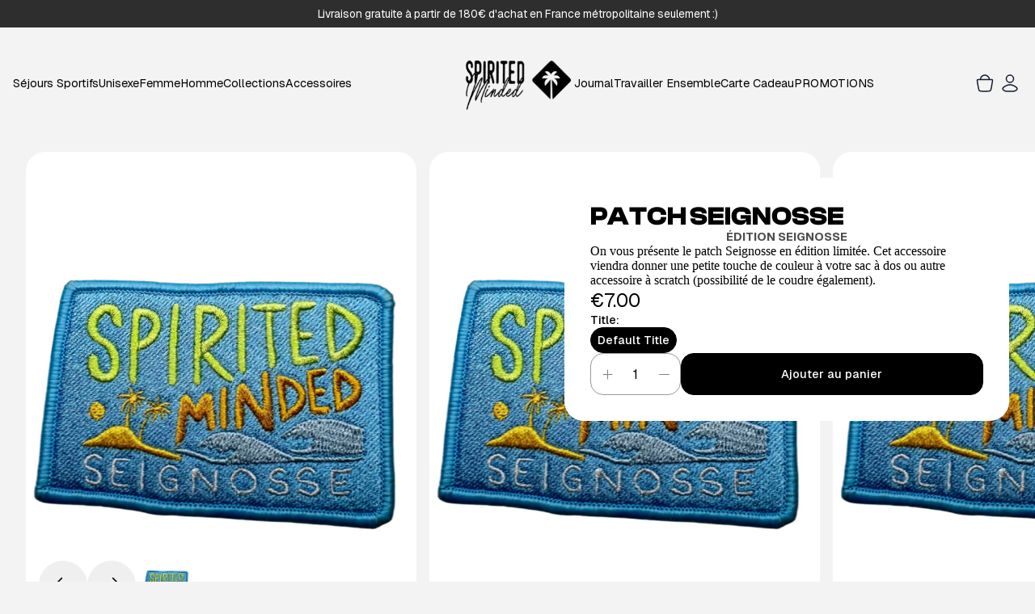

--- FILE ---
content_type: text/html; charset=utf-8
request_url: https://spiritedminded.fr/products/patch-seignosse
body_size: 35457
content:















<!doctype html>
<html class="no-js" lang="fr">
  <head>
    <meta charset="utf-8">
    <meta http-equiv="X-UA-Compatible" content="IE=edge">
    <meta name="viewport" content="width=device-width,initial-scale=1">
    <meta name="theme-color" content="">
    <link rel="canonical" href="https://spiritedminded.fr/products/patch-seignosse">
    <link rel="preconnect" href="https://cdn.shopify.com" crossorigin>
    <title>
      PATCH SEIGNOSSE
 &ndash; Spirited Minded</title>
    
      <meta name="description" content="ÉDITION SEIGNOSSE ﻿On vous présente le patch Seignosse en édition limitée. Cet accessoire viendra donner une petite touche de couleur à votre sac à dos ou autre accessoire à scratch (possibilité de le coudre également).">
    

    

<meta property="og:site_name" content="Spirited Minded">
<meta property="og:url" content="https://spiritedminded.fr/products/patch-seignosse">
<meta property="og:title" content="PATCH SEIGNOSSE">
<meta property="og:type" content="product">
<meta property="og:description" content="ÉDITION SEIGNOSSE ﻿On vous présente le patch Seignosse en édition limitée. Cet accessoire viendra donner une petite touche de couleur à votre sac à dos ou autre accessoire à scratch (possibilité de le coudre également)."><meta property="og:image" content="http://spiritedminded.fr/cdn/shop/products/44516A4A-A2A0-42FD-8A56-873692BBE5AA.png?v=1747309904">
  <meta property="og:image:secure_url" content="https://spiritedminded.fr/cdn/shop/products/44516A4A-A2A0-42FD-8A56-873692BBE5AA.png?v=1747309904">
  <meta property="og:image:width" content="772">
  <meta property="og:image:height" content="1080"><meta property="og:price:amount" content="7.00">
  <meta property="og:price:currency" content="EUR"><meta name="twitter:card" content="summary_large_image">
<meta name="twitter:title" content="PATCH SEIGNOSSE">
<meta name="twitter:description" content="ÉDITION SEIGNOSSE ﻿On vous présente le patch Seignosse en édition limitée. Cet accessoire viendra donner une petite touche de couleur à votre sac à dos ou autre accessoire à scratch (possibilité de le coudre également).">

    <script src="https://cdn.jsdelivr.net/npm/@splidejs/splide@4.1.4/dist/js/splide.min.js"></script>
<script src="https://cdn.jsdelivr.net/npm/@splidejs/splide-extension-grid@0.4.1/dist/js/splide-extension-grid.min.js"></script>
<link href="https://cdn.jsdelivr.net/npm/@splidejs/splide@4.1.4/dist/css/splide.min.css" rel="stylesheet">
    <link rel="preconnect" href="https://fonts.googleapis.com">
<link rel="preconnect" href="https://fonts.gstatic.com" crossorigin>
<link href="https://fonts.googleapis.com/css2?family=Geist:wght@100..900&display=swap" rel="stylesheet">

<link href="//spiritedminded.fr/cdn/shop/t/25/assets/main.css?v=140690004949776212961748939960" rel="stylesheet" type="text/css" media="all" />
<link href="//spiritedminded.fr/cdn/shop/t/25/assets/header.css?v=60432180623075420401748418177" rel="stylesheet" type="text/css" media="all" />
<link href="//spiritedminded.fr/cdn/shop/t/25/assets/footer.css?v=183062969928550774841747831389" rel="stylesheet" type="text/css" media="all" />
<link href="//spiritedminded.fr/cdn/shop/t/25/assets/product-card.css?v=24027910153820653421752566383" rel="stylesheet" type="text/css" media="all" />
<link href="//spiritedminded.fr/cdn/shop/t/25/assets/sejour-card.css?v=165183639183816405001748085698" rel="stylesheet" type="text/css" media="all" />
<link href="//spiritedminded.fr/cdn/shop/t/25/assets/blog.css?v=36416409586423921011748939959" rel="stylesheet" type="text/css" media="all" />
    <script src="//spiritedminded.fr/cdn/shop/t/25/assets/toast.js?v=95448095382427441291743437028" type="text/javascript"></script>
    
    
  <script>window.performance && window.performance.mark && window.performance.mark('shopify.content_for_header.start');</script><meta name="google-site-verification" content="JaJejcTdvNDHpzKZNJglq_3K24K3ggb12sXA6QjedbE">
<meta id="shopify-digital-wallet" name="shopify-digital-wallet" content="/47089877142/digital_wallets/dialog">
<meta name="shopify-checkout-api-token" content="076eeb6180e18986489010c714daa670">
<meta id="in-context-paypal-metadata" data-shop-id="47089877142" data-venmo-supported="false" data-environment="production" data-locale="fr_FR" data-paypal-v4="true" data-currency="EUR">
<link rel="alternate" type="application/json+oembed" href="https://spiritedminded.fr/products/patch-seignosse.oembed">
<script async="async" src="/checkouts/internal/preloads.js?locale=fr-FR"></script>
<link rel="preconnect" href="https://shop.app" crossorigin="anonymous">
<script async="async" src="https://shop.app/checkouts/internal/preloads.js?locale=fr-FR&shop_id=47089877142" crossorigin="anonymous"></script>
<script id="apple-pay-shop-capabilities" type="application/json">{"shopId":47089877142,"countryCode":"FR","currencyCode":"EUR","merchantCapabilities":["supports3DS"],"merchantId":"gid:\/\/shopify\/Shop\/47089877142","merchantName":"Spirited Minded","requiredBillingContactFields":["postalAddress","email"],"requiredShippingContactFields":["postalAddress","email"],"shippingType":"shipping","supportedNetworks":["visa","masterCard","amex","maestro"],"total":{"type":"pending","label":"Spirited Minded","amount":"1.00"},"shopifyPaymentsEnabled":true,"supportsSubscriptions":true}</script>
<script id="shopify-features" type="application/json">{"accessToken":"076eeb6180e18986489010c714daa670","betas":["rich-media-storefront-analytics"],"domain":"spiritedminded.fr","predictiveSearch":true,"shopId":47089877142,"locale":"fr"}</script>
<script>var Shopify = Shopify || {};
Shopify.shop = "spirited-minded.myshopify.com";
Shopify.locale = "fr";
Shopify.currency = {"active":"EUR","rate":"1.0"};
Shopify.country = "FR";
Shopify.theme = {"name":"Spirited_Minded_2.0","id":179892158811,"schema_name":"Spirited Minded Theme 2.0","schema_version":"1.0.0","theme_store_id":null,"role":"main"};
Shopify.theme.handle = "null";
Shopify.theme.style = {"id":null,"handle":null};
Shopify.cdnHost = "spiritedminded.fr/cdn";
Shopify.routes = Shopify.routes || {};
Shopify.routes.root = "/";</script>
<script type="module">!function(o){(o.Shopify=o.Shopify||{}).modules=!0}(window);</script>
<script>!function(o){function n(){var o=[];function n(){o.push(Array.prototype.slice.apply(arguments))}return n.q=o,n}var t=o.Shopify=o.Shopify||{};t.loadFeatures=n(),t.autoloadFeatures=n()}(window);</script>
<script>
  window.ShopifyPay = window.ShopifyPay || {};
  window.ShopifyPay.apiHost = "shop.app\/pay";
  window.ShopifyPay.redirectState = null;
</script>
<script id="shop-js-analytics" type="application/json">{"pageType":"product"}</script>
<script defer="defer" async type="module" src="//spiritedminded.fr/cdn/shopifycloud/shop-js/modules/v2/client.init-shop-cart-sync_DyYWCJny.fr.esm.js"></script>
<script defer="defer" async type="module" src="//spiritedminded.fr/cdn/shopifycloud/shop-js/modules/v2/chunk.common_BDBm0ZZC.esm.js"></script>
<script type="module">
  await import("//spiritedminded.fr/cdn/shopifycloud/shop-js/modules/v2/client.init-shop-cart-sync_DyYWCJny.fr.esm.js");
await import("//spiritedminded.fr/cdn/shopifycloud/shop-js/modules/v2/chunk.common_BDBm0ZZC.esm.js");

  window.Shopify.SignInWithShop?.initShopCartSync?.({"fedCMEnabled":true,"windoidEnabled":true});

</script>
<script>
  window.Shopify = window.Shopify || {};
  if (!window.Shopify.featureAssets) window.Shopify.featureAssets = {};
  window.Shopify.featureAssets['shop-js'] = {"shop-cart-sync":["modules/v2/client.shop-cart-sync_B_Bw5PRo.fr.esm.js","modules/v2/chunk.common_BDBm0ZZC.esm.js"],"init-fed-cm":["modules/v2/client.init-fed-cm_-pdRnAOg.fr.esm.js","modules/v2/chunk.common_BDBm0ZZC.esm.js"],"init-windoid":["modules/v2/client.init-windoid_DnYlFG1h.fr.esm.js","modules/v2/chunk.common_BDBm0ZZC.esm.js"],"shop-cash-offers":["modules/v2/client.shop-cash-offers_C5kHJTSN.fr.esm.js","modules/v2/chunk.common_BDBm0ZZC.esm.js","modules/v2/chunk.modal_CtqKD1z8.esm.js"],"shop-button":["modules/v2/client.shop-button_mcpRJFuh.fr.esm.js","modules/v2/chunk.common_BDBm0ZZC.esm.js"],"init-shop-email-lookup-coordinator":["modules/v2/client.init-shop-email-lookup-coordinator_BCzilhpw.fr.esm.js","modules/v2/chunk.common_BDBm0ZZC.esm.js"],"shop-toast-manager":["modules/v2/client.shop-toast-manager_C_QXj6h0.fr.esm.js","modules/v2/chunk.common_BDBm0ZZC.esm.js"],"shop-login-button":["modules/v2/client.shop-login-button_BEQFZ84Y.fr.esm.js","modules/v2/chunk.common_BDBm0ZZC.esm.js","modules/v2/chunk.modal_CtqKD1z8.esm.js"],"avatar":["modules/v2/client.avatar_BTnouDA3.fr.esm.js"],"init-shop-cart-sync":["modules/v2/client.init-shop-cart-sync_DyYWCJny.fr.esm.js","modules/v2/chunk.common_BDBm0ZZC.esm.js"],"pay-button":["modules/v2/client.pay-button_DsS5m06H.fr.esm.js","modules/v2/chunk.common_BDBm0ZZC.esm.js"],"init-shop-for-new-customer-accounts":["modules/v2/client.init-shop-for-new-customer-accounts_BFJXT-UG.fr.esm.js","modules/v2/client.shop-login-button_BEQFZ84Y.fr.esm.js","modules/v2/chunk.common_BDBm0ZZC.esm.js","modules/v2/chunk.modal_CtqKD1z8.esm.js"],"init-customer-accounts-sign-up":["modules/v2/client.init-customer-accounts-sign-up_QowAcxX2.fr.esm.js","modules/v2/client.shop-login-button_BEQFZ84Y.fr.esm.js","modules/v2/chunk.common_BDBm0ZZC.esm.js","modules/v2/chunk.modal_CtqKD1z8.esm.js"],"shop-follow-button":["modules/v2/client.shop-follow-button_9fzI0NJX.fr.esm.js","modules/v2/chunk.common_BDBm0ZZC.esm.js","modules/v2/chunk.modal_CtqKD1z8.esm.js"],"checkout-modal":["modules/v2/client.checkout-modal_DHwrZ6kr.fr.esm.js","modules/v2/chunk.common_BDBm0ZZC.esm.js","modules/v2/chunk.modal_CtqKD1z8.esm.js"],"init-customer-accounts":["modules/v2/client.init-customer-accounts_BBfGV8Xt.fr.esm.js","modules/v2/client.shop-login-button_BEQFZ84Y.fr.esm.js","modules/v2/chunk.common_BDBm0ZZC.esm.js","modules/v2/chunk.modal_CtqKD1z8.esm.js"],"lead-capture":["modules/v2/client.lead-capture_BFlE4x9y.fr.esm.js","modules/v2/chunk.common_BDBm0ZZC.esm.js","modules/v2/chunk.modal_CtqKD1z8.esm.js"],"shop-login":["modules/v2/client.shop-login_C8y8Opox.fr.esm.js","modules/v2/chunk.common_BDBm0ZZC.esm.js","modules/v2/chunk.modal_CtqKD1z8.esm.js"],"payment-terms":["modules/v2/client.payment-terms_DoIedF_y.fr.esm.js","modules/v2/chunk.common_BDBm0ZZC.esm.js","modules/v2/chunk.modal_CtqKD1z8.esm.js"]};
</script>
<script>(function() {
  var isLoaded = false;
  function asyncLoad() {
    if (isLoaded) return;
    isLoaded = true;
    var urls = ["https:\/\/chimpstatic.com\/mcjs-connected\/js\/users\/ed11005b38d93b01695444f05\/59bcaead4691cb238009b60eb.js?shop=spirited-minded.myshopify.com","https:\/\/d1564fddzjmdj5.cloudfront.net\/initializercolissimo.js?app_name=happycolissimo\u0026cloud=d1564fddzjmdj5.cloudfront.net\u0026shop=spirited-minded.myshopify.com","https:\/\/widgets.automizely.com\/pages\/v1\/pages.js?store_connection_id=389da271af07431bb71435787c42c16a\u0026mapped_org_id=ca001e3d41b94fd1982186d01ac6039c_v1\u0026shop=spirited-minded.myshopify.com","https:\/\/cdn.shopify.com\/s\/files\/1\/0449\/2568\/1820\/t\/4\/assets\/booster_currency.js?v=1624978055\u0026shop=spirited-minded.myshopify.com","https:\/\/cdn.shopify.com\/s\/files\/1\/0449\/2568\/1820\/t\/4\/assets\/booster_currency.js?v=1624978055\u0026shop=spirited-minded.myshopify.com","https:\/\/cdn.nfcube.com\/instafeed-62933b9f5e4f121ddaf1eaa3596b0e71.js?shop=spirited-minded.myshopify.com","https:\/\/pod.realisaprint.com\/public\/account.js?shop=spirited-minded.myshopify.com","https:\/\/pod.realisaprint.com\/public\/realisapp.js?shop=spirited-minded.myshopify.com","https:\/\/pod.realisaprint.com\/public\/order_confirmation.js?shop=spirited-minded.myshopify.com","https:\/\/na.shgcdn3.com\/pixel-collector.js?shop=spirited-minded.myshopify.com"];
    for (var i = 0; i < urls.length; i++) {
      var s = document.createElement('script');
      s.type = 'text/javascript';
      s.async = true;
      s.src = urls[i];
      var x = document.getElementsByTagName('script')[0];
      x.parentNode.insertBefore(s, x);
    }
  };
  if(window.attachEvent) {
    window.attachEvent('onload', asyncLoad);
  } else {
    window.addEventListener('load', asyncLoad, false);
  }
})();</script>
<script id="__st">var __st={"a":47089877142,"offset":3600,"reqid":"85e0fede-8f45-4fcb-81f9-3c5efb52adc0-1768868538","pageurl":"spiritedminded.fr\/products\/patch-seignosse","u":"236a87454a30","p":"product","rtyp":"product","rid":7240537866436};</script>
<script>window.ShopifyPaypalV4VisibilityTracking = true;</script>
<script id="form-persister">!function(){'use strict';const t='contact',e='new_comment',n=[[t,t],['blogs',e],['comments',e],[t,'customer']],o='password',r='form_key',c=['recaptcha-v3-token','g-recaptcha-response','h-captcha-response',o],s=()=>{try{return window.sessionStorage}catch{return}},i='__shopify_v',u=t=>t.elements[r],a=function(){const t=[...n].map((([t,e])=>`form[action*='/${t}']:not([data-nocaptcha='true']) input[name='form_type'][value='${e}']`)).join(',');var e;return e=t,()=>e?[...document.querySelectorAll(e)].map((t=>t.form)):[]}();function m(t){const e=u(t);a().includes(t)&&(!e||!e.value)&&function(t){try{if(!s())return;!function(t){const e=s();if(!e)return;const n=u(t);if(!n)return;const o=n.value;o&&e.removeItem(o)}(t);const e=Array.from(Array(32),(()=>Math.random().toString(36)[2])).join('');!function(t,e){u(t)||t.append(Object.assign(document.createElement('input'),{type:'hidden',name:r})),t.elements[r].value=e}(t,e),function(t,e){const n=s();if(!n)return;const r=[...t.querySelectorAll(`input[type='${o}']`)].map((({name:t})=>t)),u=[...c,...r],a={};for(const[o,c]of new FormData(t).entries())u.includes(o)||(a[o]=c);n.setItem(e,JSON.stringify({[i]:1,action:t.action,data:a}))}(t,e)}catch(e){console.error('failed to persist form',e)}}(t)}const f=t=>{if('true'===t.dataset.persistBound)return;const e=function(t,e){const n=function(t){return'function'==typeof t.submit?t.submit:HTMLFormElement.prototype.submit}(t).bind(t);return function(){let t;return()=>{t||(t=!0,(()=>{try{e(),n()}catch(t){(t=>{console.error('form submit failed',t)})(t)}})(),setTimeout((()=>t=!1),250))}}()}(t,(()=>{m(t)}));!function(t,e){if('function'==typeof t.submit&&'function'==typeof e)try{t.submit=e}catch{}}(t,e),t.addEventListener('submit',(t=>{t.preventDefault(),e()})),t.dataset.persistBound='true'};!function(){function t(t){const e=(t=>{const e=t.target;return e instanceof HTMLFormElement?e:e&&e.form})(t);e&&m(e)}document.addEventListener('submit',t),document.addEventListener('DOMContentLoaded',(()=>{const e=a();for(const t of e)f(t);var n;n=document.body,new window.MutationObserver((t=>{for(const e of t)if('childList'===e.type&&e.addedNodes.length)for(const t of e.addedNodes)1===t.nodeType&&'FORM'===t.tagName&&a().includes(t)&&f(t)})).observe(n,{childList:!0,subtree:!0,attributes:!1}),document.removeEventListener('submit',t)}))}()}();</script>
<script integrity="sha256-4kQ18oKyAcykRKYeNunJcIwy7WH5gtpwJnB7kiuLZ1E=" data-source-attribution="shopify.loadfeatures" defer="defer" src="//spiritedminded.fr/cdn/shopifycloud/storefront/assets/storefront/load_feature-a0a9edcb.js" crossorigin="anonymous"></script>
<script crossorigin="anonymous" defer="defer" src="//spiritedminded.fr/cdn/shopifycloud/storefront/assets/shopify_pay/storefront-65b4c6d7.js?v=20250812"></script>
<script data-source-attribution="shopify.dynamic_checkout.dynamic.init">var Shopify=Shopify||{};Shopify.PaymentButton=Shopify.PaymentButton||{isStorefrontPortableWallets:!0,init:function(){window.Shopify.PaymentButton.init=function(){};var t=document.createElement("script");t.src="https://spiritedminded.fr/cdn/shopifycloud/portable-wallets/latest/portable-wallets.fr.js",t.type="module",document.head.appendChild(t)}};
</script>
<script data-source-attribution="shopify.dynamic_checkout.buyer_consent">
  function portableWalletsHideBuyerConsent(e){var t=document.getElementById("shopify-buyer-consent"),n=document.getElementById("shopify-subscription-policy-button");t&&n&&(t.classList.add("hidden"),t.setAttribute("aria-hidden","true"),n.removeEventListener("click",e))}function portableWalletsShowBuyerConsent(e){var t=document.getElementById("shopify-buyer-consent"),n=document.getElementById("shopify-subscription-policy-button");t&&n&&(t.classList.remove("hidden"),t.removeAttribute("aria-hidden"),n.addEventListener("click",e))}window.Shopify?.PaymentButton&&(window.Shopify.PaymentButton.hideBuyerConsent=portableWalletsHideBuyerConsent,window.Shopify.PaymentButton.showBuyerConsent=portableWalletsShowBuyerConsent);
</script>
<script data-source-attribution="shopify.dynamic_checkout.cart.bootstrap">document.addEventListener("DOMContentLoaded",(function(){function t(){return document.querySelector("shopify-accelerated-checkout-cart, shopify-accelerated-checkout")}if(t())Shopify.PaymentButton.init();else{new MutationObserver((function(e,n){t()&&(Shopify.PaymentButton.init(),n.disconnect())})).observe(document.body,{childList:!0,subtree:!0})}}));
</script>
<link id="shopify-accelerated-checkout-styles" rel="stylesheet" media="screen" href="https://spiritedminded.fr/cdn/shopifycloud/portable-wallets/latest/accelerated-checkout-backwards-compat.css" crossorigin="anonymous">
<style id="shopify-accelerated-checkout-cart">
        #shopify-buyer-consent {
  margin-top: 1em;
  display: inline-block;
  width: 100%;
}

#shopify-buyer-consent.hidden {
  display: none;
}

#shopify-subscription-policy-button {
  background: none;
  border: none;
  padding: 0;
  text-decoration: underline;
  font-size: inherit;
  cursor: pointer;
}

#shopify-subscription-policy-button::before {
  box-shadow: none;
}

      </style>

<script>window.performance && window.performance.mark && window.performance.mark('shopify.content_for_header.end');</script>
  





  <script type="text/javascript">
    
      window.__shgMoneyFormat = window.__shgMoneyFormat || {"EUR":{"currency":"EUR","currency_symbol":"€","currency_symbol_location":"left","decimal_places":2,"decimal_separator":".","thousands_separator":","}};
    
    window.__shgCurrentCurrencyCode = window.__shgCurrentCurrencyCode || {
      currency: "EUR",
      currency_symbol: "€",
      decimal_separator: ".",
      thousands_separator: ",",
      decimal_places: 2,
      currency_symbol_location: "left"
    };
  </script>



  
  

<script type="text/javascript">
  
    window.SHG_CUSTOMER = null;
  
</script>







<!-- BEGIN app block: shopify://apps/uppromote-affiliate/blocks/core-script/64c32457-930d-4cb9-9641-e24c0d9cf1f4 --><!-- BEGIN app snippet: core-metafields-setting --><!--suppress ES6ConvertVarToLetConst -->
<script type="application/json" id="core-uppromote-settings">{"active_reg_from":false,"app_env":{"env":"production"}}</script>
<script type="application/json" id="core-uppromote-cart">{"note":null,"attributes":{},"original_total_price":0,"total_price":0,"total_discount":0,"total_weight":0.0,"item_count":0,"items":[],"requires_shipping":false,"currency":"EUR","items_subtotal_price":0,"cart_level_discount_applications":[],"checkout_charge_amount":0}</script>
<script id="core-uppromote-quick-store-tracking-vars">
    function getDocumentContext(){const{href:a,hash:b,host:c,hostname:d,origin:e,pathname:f,port:g,protocol:h,search:i}=window.location,j=document.referrer,k=document.characterSet,l=document.title;return{location:{href:a,hash:b,host:c,hostname:d,origin:e,pathname:f,port:g,protocol:h,search:i},referrer:j||document.location.href,characterSet:k,title:l}}function getNavigatorContext(){const{language:a,cookieEnabled:b,languages:c,userAgent:d}=navigator;return{language:a,cookieEnabled:b,languages:c,userAgent:d}}function getWindowContext(){const{innerHeight:a,innerWidth:b,outerHeight:c,outerWidth:d,origin:e,screen:{height:j,width:k},screenX:f,screenY:g,scrollX:h,scrollY:i}=window;return{innerHeight:a,innerWidth:b,outerHeight:c,outerWidth:d,origin:e,screen:{screenHeight:j,screenWidth:k},screenX:f,screenY:g,scrollX:h,scrollY:i,location:getDocumentContext().location}}function getContext(){return{document:getDocumentContext(),navigator:getNavigatorContext(),window:getWindowContext()}}
    if (window.location.href.includes('?sca_ref=')) {
        localStorage.setItem('__up_lastViewedPageContext', JSON.stringify({
            context: getContext(),
            timestamp: new Date().toISOString(),
        }))
    }
</script>

<script id="core-uppromote-setting-booster">
    var UpPromoteCoreSettings = JSON.parse(document.getElementById('core-uppromote-settings').textContent)
    UpPromoteCoreSettings.currentCart = JSON.parse(document.getElementById('core-uppromote-cart')?.textContent || '{}')
    const idToClean = ['core-uppromote-settings', 'core-uppromote-cart', 'core-uppromote-setting-booster', 'core-uppromote-quick-store-tracking-vars']
    idToClean.forEach(id => {
        document.getElementById(id)?.remove()
    })
</script>
<!-- END app snippet -->


<!-- END app block --><!-- BEGIN app block: shopify://apps/judge-me-reviews/blocks/judgeme_core/61ccd3b1-a9f2-4160-9fe9-4fec8413e5d8 --><!-- Start of Judge.me Core -->






<link rel="dns-prefetch" href="https://cdnwidget.judge.me">
<link rel="dns-prefetch" href="https://cdn.judge.me">
<link rel="dns-prefetch" href="https://cdn1.judge.me">
<link rel="dns-prefetch" href="https://api.judge.me">

<script data-cfasync='false' class='jdgm-settings-script'>window.jdgmSettings={"pagination":5,"disable_web_reviews":false,"badge_no_review_text":"Aucun avis","badge_n_reviews_text":"{{ n }} avis","badge_star_color":"#080808","hide_badge_preview_if_no_reviews":true,"badge_hide_text":false,"enforce_center_preview_badge":false,"widget_title":"Avis Clients","widget_open_form_text":"Écrire un avis","widget_close_form_text":"Annuler l'avis","widget_refresh_page_text":"Actualiser la page","widget_summary_text":"Basé sur {{ number_of_reviews }} avis/avis","widget_no_review_text":"Soyez le premier à donner votre avis","widget_name_field_text":"Nom d'affichage","widget_verified_name_field_text":"Nom vérifié (public)","widget_name_placeholder_text":"Nom d'affichage","widget_required_field_error_text":"Ce champ est obligatoire.","widget_email_field_text":"Adresse email","widget_verified_email_field_text":"Email vérifié (privé, ne peut pas être modifié)","widget_email_placeholder_text":"Votre adresse email","widget_email_field_error_text":"Veuillez entrer une adresse email valide.","widget_rating_field_text":"Évaluation","widget_review_title_field_text":"Titre de l'avis","widget_review_title_placeholder_text":"Donnez un titre à votre avis","widget_review_body_field_text":"Contenu de l'avis","widget_review_body_placeholder_text":"Commencez à écrire ici...","widget_pictures_field_text":"Photo/Vidéo (facultatif)","widget_submit_review_text":"Soumettre l'avis","widget_submit_verified_review_text":"Soumettre un avis vérifié","widget_submit_success_msg_with_auto_publish":"Merci ! Veuillez actualiser la page dans quelques instants pour voir votre avis. Vous pouvez supprimer ou modifier votre avis en vous connectant à \u003ca href='https://judge.me/login' target='_blank' rel='nofollow noopener'\u003eJudge.me\u003c/a\u003e","widget_submit_success_msg_no_auto_publish":"Merci ! Votre avis sera publié dès qu'il sera approuvé par l'administrateur de la boutique. Vous pouvez supprimer ou modifier votre avis en vous connectant à \u003ca href='https://judge.me/login' target='_blank' rel='nofollow noopener'\u003eJudge.me\u003c/a\u003e","widget_show_default_reviews_out_of_total_text":"Affichage de {{ n_reviews_shown }} sur {{ n_reviews }} avis.","widget_show_all_link_text":"Tout afficher","widget_show_less_link_text":"Afficher moins","widget_author_said_text":"{{ reviewer_name }} a dit :","widget_days_text":"il y a {{ n }} jour/jours","widget_weeks_text":"il y a {{ n }} semaine/semaines","widget_months_text":"il y a {{ n }} mois","widget_years_text":"il y a {{ n }} an/ans","widget_yesterday_text":"Hier","widget_today_text":"Aujourd'hui","widget_replied_text":"\u003e\u003e {{ shop_name }} a répondu :","widget_read_more_text":"Lire plus","widget_reviewer_name_as_initial":"","widget_rating_filter_color":"#fbcd0a","widget_rating_filter_see_all_text":"Voir tous les avis","widget_sorting_most_recent_text":"Plus récents","widget_sorting_highest_rating_text":"Meilleures notes","widget_sorting_lowest_rating_text":"Notes les plus basses","widget_sorting_with_pictures_text":"Uniquement les photos","widget_sorting_most_helpful_text":"Plus utiles","widget_open_question_form_text":"Poser une question","widget_reviews_subtab_text":"Avis","widget_questions_subtab_text":"Questions","widget_question_label_text":"Question","widget_answer_label_text":"Réponse","widget_question_placeholder_text":"Écrivez votre question ici","widget_submit_question_text":"Soumettre la question","widget_question_submit_success_text":"Merci pour votre question ! Nous vous notifierons dès qu'elle aura une réponse.","widget_star_color":"#080808","verified_badge_text":"Vérifié","verified_badge_bg_color":"","verified_badge_text_color":"","verified_badge_placement":"left-of-reviewer-name","widget_review_max_height":"","widget_hide_border":false,"widget_social_share":false,"widget_thumb":false,"widget_review_location_show":false,"widget_location_format":"","all_reviews_include_out_of_store_products":true,"all_reviews_out_of_store_text":"(hors boutique)","all_reviews_pagination":100,"all_reviews_product_name_prefix_text":"à propos de","enable_review_pictures":true,"enable_question_anwser":false,"widget_theme":"leex","review_date_format":"dd/mm/yy","default_sort_method":"most-recent","widget_product_reviews_subtab_text":"Avis Produits","widget_shop_reviews_subtab_text":"Avis Boutique","widget_other_products_reviews_text":"Avis pour d'autres produits","widget_store_reviews_subtab_text":"Avis de la boutique","widget_no_store_reviews_text":"Cette boutique n'a pas encore reçu d'avis","widget_web_restriction_product_reviews_text":"Ce produit n'a pas encore reçu d'avis","widget_no_items_text":"Aucun élément trouvé","widget_show_more_text":"Afficher plus","widget_write_a_store_review_text":"Écrire un avis sur la boutique","widget_other_languages_heading":"Avis dans d'autres langues","widget_translate_review_text":"Traduire l'avis en {{ language }}","widget_translating_review_text":"Traduction en cours...","widget_show_original_translation_text":"Afficher l'original ({{ language }})","widget_translate_review_failed_text":"Impossible de traduire cet avis.","widget_translate_review_retry_text":"Réessayer","widget_translate_review_try_again_later_text":"Réessayez plus tard","show_product_url_for_grouped_product":false,"widget_sorting_pictures_first_text":"Photos en premier","show_pictures_on_all_rev_page_mobile":false,"show_pictures_on_all_rev_page_desktop":false,"floating_tab_hide_mobile_install_preference":false,"floating_tab_button_name":"★ Avis","floating_tab_title":"Laissons nos clients parler pour nous","floating_tab_button_color":"","floating_tab_button_background_color":"","floating_tab_url":"","floating_tab_url_enabled":false,"floating_tab_tab_style":"text","all_reviews_text_badge_text":"{{ shop.metafields.judgeme.all_reviews_rating|round:1 }}/5 ({{ shop.metafields.judgeme.all_reviews_count }} )","all_reviews_text_badge_text_branded_style":"{{ shop.metafields.judgeme.all_reviews_rating | round: 1 }} sur 5 étoiles basé sur {{ shop.metafields.judgeme.all_reviews_count }} avis","is_all_reviews_text_badge_a_link":false,"show_stars_for_all_reviews_text_badge":true,"all_reviews_text_badge_url":"","all_reviews_text_style":"text","all_reviews_text_color_style":"judgeme_brand_color","all_reviews_text_color":"#108474","all_reviews_text_show_jm_brand":true,"featured_carousel_show_header":false,"featured_carousel_title":"Laissons nos clients parler pour nous","testimonials_carousel_title":"Les clients nous disent","videos_carousel_title":"Histoire de clients réels","cards_carousel_title":"Les clients nous disent","featured_carousel_count_text":"sur {{ n }} avis","featured_carousel_add_link_to_all_reviews_page":false,"featured_carousel_url":"","featured_carousel_show_images":true,"featured_carousel_autoslide_interval":10,"featured_carousel_arrows_on_the_sides":false,"featured_carousel_height":300,"featured_carousel_width":80,"featured_carousel_image_size":500,"featured_carousel_image_height":250,"featured_carousel_arrow_color":"#eeeeee","verified_count_badge_style":"vintage","verified_count_badge_orientation":"horizontal","verified_count_badge_color_style":"judgeme_brand_color","verified_count_badge_color":"#108474","is_verified_count_badge_a_link":false,"verified_count_badge_url":"","verified_count_badge_show_jm_brand":true,"widget_rating_preset_default":5,"widget_first_sub_tab":"product-reviews","widget_show_histogram":true,"widget_histogram_use_custom_color":false,"widget_pagination_use_custom_color":false,"widget_star_use_custom_color":true,"widget_verified_badge_use_custom_color":false,"widget_write_review_use_custom_color":false,"picture_reminder_submit_button":"Upload Pictures","enable_review_videos":false,"mute_video_by_default":false,"widget_sorting_videos_first_text":"Vidéos en premier","widget_review_pending_text":"En attente","featured_carousel_items_for_large_screen":3,"social_share_options_order":"Facebook,Twitter","remove_microdata_snippet":true,"disable_json_ld":false,"enable_json_ld_products":false,"preview_badge_show_question_text":false,"preview_badge_no_question_text":"Aucune question","preview_badge_n_question_text":"{{ number_of_questions }} question/questions","qa_badge_show_icon":false,"qa_badge_position":"same-row","remove_judgeme_branding":false,"widget_add_search_bar":false,"widget_search_bar_placeholder":"Recherche","widget_sorting_verified_only_text":"Vérifiés uniquement","featured_carousel_theme":"aligned","featured_carousel_show_rating":true,"featured_carousel_show_title":true,"featured_carousel_show_body":true,"featured_carousel_show_date":true,"featured_carousel_show_reviewer":true,"featured_carousel_show_product":false,"featured_carousel_header_background_color":"#108474","featured_carousel_header_text_color":"#ffffff","featured_carousel_name_product_separator":"reviewed","featured_carousel_full_star_background":"#108474","featured_carousel_empty_star_background":"#dadada","featured_carousel_vertical_theme_background":"#f9fafb","featured_carousel_verified_badge_enable":false,"featured_carousel_verified_badge_color":"#108474","featured_carousel_border_style":"round","featured_carousel_review_line_length_limit":3,"featured_carousel_more_reviews_button_text":"Lire plus d'avis","featured_carousel_view_product_button_text":"Voir le produit","all_reviews_page_load_reviews_on":"scroll","all_reviews_page_load_more_text":"Charger plus d'avis","disable_fb_tab_reviews":false,"enable_ajax_cdn_cache":false,"widget_public_name_text":"affiché publiquement comme","default_reviewer_name":"John Smith","default_reviewer_name_has_non_latin":true,"widget_reviewer_anonymous":"Anonyme","medals_widget_title":"Médailles d'avis Judge.me","medals_widget_background_color":"#7F8F9F","medals_widget_position":"footer_all_pages","medals_widget_border_color":"#f9fafb","medals_widget_verified_text_position":"left","medals_widget_use_monochromatic_version":false,"medals_widget_elements_color":"#856B57","show_reviewer_avatar":true,"widget_invalid_yt_video_url_error_text":"Pas une URL de vidéo YouTube","widget_max_length_field_error_text":"Veuillez ne pas dépasser {0} caractères.","widget_show_country_flag":false,"widget_show_collected_via_shop_app":true,"widget_verified_by_shop_badge_style":"light","widget_verified_by_shop_text":"Vérifié par la boutique","widget_show_photo_gallery":false,"widget_load_with_code_splitting":true,"widget_ugc_install_preference":false,"widget_ugc_title":"Fait par nous, partagé par vous","widget_ugc_subtitle":"Taguez-nous pour voir votre photo mise en avant sur notre page","widget_ugc_arrows_color":"#ffffff","widget_ugc_primary_button_text":"Acheter maintenant","widget_ugc_primary_button_background_color":"#108474","widget_ugc_primary_button_text_color":"#ffffff","widget_ugc_primary_button_border_width":"0","widget_ugc_primary_button_border_style":"none","widget_ugc_primary_button_border_color":"#108474","widget_ugc_primary_button_border_radius":"25","widget_ugc_secondary_button_text":"Charger plus","widget_ugc_secondary_button_background_color":"#ffffff","widget_ugc_secondary_button_text_color":"#108474","widget_ugc_secondary_button_border_width":"2","widget_ugc_secondary_button_border_style":"solid","widget_ugc_secondary_button_border_color":"#108474","widget_ugc_secondary_button_border_radius":"25","widget_ugc_reviews_button_text":"Voir les avis","widget_ugc_reviews_button_background_color":"#ffffff","widget_ugc_reviews_button_text_color":"#108474","widget_ugc_reviews_button_border_width":"2","widget_ugc_reviews_button_border_style":"solid","widget_ugc_reviews_button_border_color":"#108474","widget_ugc_reviews_button_border_radius":"25","widget_ugc_reviews_button_link_to":"judgeme-reviews-page","widget_ugc_show_post_date":true,"widget_ugc_max_width":"800","widget_rating_metafield_value_type":true,"widget_primary_color":"#000000","widget_enable_secondary_color":true,"widget_secondary_color":"#edf5f5","widget_summary_average_rating_text":"{{ average_rating }} sur 5","widget_media_grid_title":"Photos \u0026 vidéos clients","widget_media_grid_see_more_text":"Voir plus","widget_round_style":false,"widget_show_product_medals":true,"widget_verified_by_judgeme_text":"Vérifié par Judge.me","widget_show_store_medals":true,"widget_verified_by_judgeme_text_in_store_medals":"Vérifié par Judge.me","widget_media_field_exceed_quantity_message":"Désolé, nous ne pouvons accepter que {{ max_media }} pour un avis.","widget_media_field_exceed_limit_message":"{{ file_name }} est trop volumineux, veuillez sélectionner un {{ media_type }} de moins de {{ size_limit }}MB.","widget_review_submitted_text":"Avis soumis !","widget_question_submitted_text":"Question soumise !","widget_close_form_text_question":"Annuler","widget_write_your_answer_here_text":"Écrivez votre réponse ici","widget_enabled_branded_link":true,"widget_show_collected_by_judgeme":true,"widget_reviewer_name_color":"","widget_write_review_text_color":"","widget_write_review_bg_color":"","widget_collected_by_judgeme_text":"collecté par Judge.me","widget_pagination_type":"standard","widget_load_more_text":"Charger plus","widget_load_more_color":"#108474","widget_full_review_text":"Avis complet","widget_read_more_reviews_text":"Lire plus d'avis","widget_read_questions_text":"Lire les questions","widget_questions_and_answers_text":"Questions \u0026 Réponses","widget_verified_by_text":"Vérifié par","widget_verified_text":"Vérifié","widget_number_of_reviews_text":"{{ number_of_reviews }} avis","widget_back_button_text":"Retour","widget_next_button_text":"Suivant","widget_custom_forms_filter_button":"Filtres","custom_forms_style":"vertical","widget_show_review_information":false,"how_reviews_are_collected":"Comment les avis sont-ils collectés ?","widget_show_review_keywords":false,"widget_gdpr_statement":"Comment nous utilisons vos données : Nous vous contacterons uniquement à propos de l'avis que vous avez laissé, et seulement si nécessaire. En soumettant votre avis, vous acceptez les \u003ca href='https://judge.me/terms' target='_blank' rel='nofollow noopener'\u003econditions\u003c/a\u003e, la \u003ca href='https://judge.me/privacy' target='_blank' rel='nofollow noopener'\u003epolitique de confidentialité\u003c/a\u003e et les \u003ca href='https://judge.me/content-policy' target='_blank' rel='nofollow noopener'\u003epolitiques de contenu\u003c/a\u003e de Judge.me.","widget_multilingual_sorting_enabled":false,"widget_translate_review_content_enabled":false,"widget_translate_review_content_method":"manual","popup_widget_review_selection":"automatically_with_pictures","popup_widget_round_border_style":true,"popup_widget_show_title":true,"popup_widget_show_body":true,"popup_widget_show_reviewer":false,"popup_widget_show_product":true,"popup_widget_show_pictures":true,"popup_widget_use_review_picture":true,"popup_widget_show_on_home_page":true,"popup_widget_show_on_product_page":true,"popup_widget_show_on_collection_page":true,"popup_widget_show_on_cart_page":true,"popup_widget_position":"bottom_left","popup_widget_first_review_delay":5,"popup_widget_duration":5,"popup_widget_interval":5,"popup_widget_review_count":5,"popup_widget_hide_on_mobile":true,"review_snippet_widget_round_border_style":true,"review_snippet_widget_card_color":"#FFFFFF","review_snippet_widget_slider_arrows_background_color":"#FFFFFF","review_snippet_widget_slider_arrows_color":"#000000","review_snippet_widget_star_color":"#108474","show_product_variant":false,"all_reviews_product_variant_label_text":"Variante : ","widget_show_verified_branding":false,"widget_ai_summary_title":"Les clients disent","widget_ai_summary_disclaimer":"Résumé des avis généré par IA basé sur les avis clients récents","widget_show_ai_summary":false,"widget_show_ai_summary_bg":false,"widget_show_review_title_input":true,"redirect_reviewers_invited_via_email":"review_widget","request_store_review_after_product_review":true,"request_review_other_products_in_order":true,"review_form_color_scheme":"default","review_form_corner_style":"square","review_form_star_color":{},"review_form_text_color":"#333333","review_form_background_color":"#ffffff","review_form_field_background_color":"#fafafa","review_form_button_color":{},"review_form_button_text_color":"#ffffff","review_form_modal_overlay_color":"#000000","review_content_screen_title_text":"Comment évalueriez-vous ce produit ?","review_content_introduction_text":"Nous serions ravis que vous partagiez un peu votre expérience.","store_review_form_title_text":"Comment évalueriez-vous cette boutique ?","store_review_form_introduction_text":"Nous serions ravis que vous partagiez un peu votre expérience.","show_review_guidance_text":true,"one_star_review_guidance_text":"Mauvais","five_star_review_guidance_text":"Excellent","customer_information_screen_title_text":"À propos de vous","customer_information_introduction_text":"Veuillez nous en dire plus sur vous.","custom_questions_screen_title_text":"Votre expérience en détail","custom_questions_introduction_text":"Voici quelques questions pour nous aider à mieux comprendre votre expérience.","review_submitted_screen_title_text":"Merci pour votre avis !","review_submitted_screen_thank_you_text":"Nous le traitons et il apparaîtra bientôt dans la boutique.","review_submitted_screen_email_verification_text":"Veuillez confirmer votre email en cliquant sur le lien que nous venons de vous envoyer. Cela nous aide à maintenir des avis authentiques.","review_submitted_request_store_review_text":"Aimeriez-vous partager votre expérience d'achat avec nous ?","review_submitted_review_other_products_text":"Aimeriez-vous évaluer ces produits ?","store_review_screen_title_text":"Voulez-vous partager votre expérience de shopping avec nous ?","store_review_introduction_text":"Nous apprécions votre retour d'expérience et nous l'utilisons pour nous améliorer. Veuillez partager vos pensées ou suggestions.","reviewer_media_screen_title_picture_text":"Partager une photo","reviewer_media_introduction_picture_text":"Téléchargez une photo pour étayer votre avis.","reviewer_media_screen_title_video_text":"Partager une vidéo","reviewer_media_introduction_video_text":"Téléchargez une vidéo pour étayer votre avis.","reviewer_media_screen_title_picture_or_video_text":"Partager une photo ou une vidéo","reviewer_media_introduction_picture_or_video_text":"Téléchargez une photo ou une vidéo pour étayer votre avis.","reviewer_media_youtube_url_text":"Collez votre URL Youtube ici","advanced_settings_next_step_button_text":"Suivant","advanced_settings_close_review_button_text":"Fermer","modal_write_review_flow":true,"write_review_flow_required_text":"Obligatoire","write_review_flow_privacy_message_text":"Nous respectons votre vie privée.","write_review_flow_anonymous_text":"Avis anonyme","write_review_flow_visibility_text":"Ne sera pas visible pour les autres clients.","write_review_flow_multiple_selection_help_text":"Sélectionnez autant que vous le souhaitez","write_review_flow_single_selection_help_text":"Sélectionnez une option","write_review_flow_required_field_error_text":"Ce champ est obligatoire","write_review_flow_invalid_email_error_text":"Veuillez saisir une adresse email valide","write_review_flow_max_length_error_text":"Max. {{ max_length }} caractères.","write_review_flow_media_upload_text":"\u003cb\u003eCliquez pour télécharger\u003c/b\u003e ou glissez-déposez","write_review_flow_gdpr_statement":"Nous vous contacterons uniquement au sujet de votre avis si nécessaire. En soumettant votre avis, vous acceptez nos \u003ca href='https://judge.me/terms' target='_blank' rel='nofollow noopener'\u003econditions d'utilisation\u003c/a\u003e et notre \u003ca href='https://judge.me/privacy' target='_blank' rel='nofollow noopener'\u003epolitique de confidentialité\u003c/a\u003e.","rating_only_reviews_enabled":false,"show_negative_reviews_help_screen":false,"new_review_flow_help_screen_rating_threshold":3,"negative_review_resolution_screen_title_text":"Dites-nous plus","negative_review_resolution_text":"Votre expérience est importante pour nous. S'il y a eu des problèmes avec votre achat, nous sommes là pour vous aider. N'hésitez pas à nous contacter, nous aimerions avoir l'opportunité de corriger les choses.","negative_review_resolution_button_text":"Contactez-nous","negative_review_resolution_proceed_with_review_text":"Laisser un avis","negative_review_resolution_subject":"Problème avec l'achat de {{ shop_name }}.{{ order_name }}","preview_badge_collection_page_install_status":false,"widget_review_custom_css":"","preview_badge_custom_css":"","preview_badge_stars_count":"5-stars","featured_carousel_custom_css":"","floating_tab_custom_css":"","all_reviews_widget_custom_css":".jdgm-form, .jdgm-rev__title {\n  font-family: var(--font-family-primary);\n}","medals_widget_custom_css":"","verified_badge_custom_css":"","all_reviews_text_custom_css":"","transparency_badges_collected_via_store_invite":false,"transparency_badges_from_another_provider":false,"transparency_badges_collected_from_store_visitor":false,"transparency_badges_collected_by_verified_review_provider":false,"transparency_badges_earned_reward":false,"transparency_badges_collected_via_store_invite_text":"Avis collecté via l'invitation du magasin","transparency_badges_from_another_provider_text":"Avis collecté d'un autre fournisseur","transparency_badges_collected_from_store_visitor_text":"Avis collecté d'un visiteur du magasin","transparency_badges_written_in_google_text":"Avis écrit sur Google","transparency_badges_written_in_etsy_text":"Avis écrit sur Etsy","transparency_badges_written_in_shop_app_text":"Avis écrit sur Shop App","transparency_badges_earned_reward_text":"Avis a gagné une récompense pour une commande future","product_review_widget_per_page":10,"widget_store_review_label_text":"Avis de la boutique","checkout_comment_extension_title_on_product_page":"Customer Comments","checkout_comment_extension_num_latest_comment_show":5,"checkout_comment_extension_format":"name_and_timestamp","checkout_comment_customer_name":"last_initial","checkout_comment_comment_notification":true,"preview_badge_collection_page_install_preference":true,"preview_badge_home_page_install_preference":false,"preview_badge_product_page_install_preference":true,"review_widget_install_preference":"","review_carousel_install_preference":false,"floating_reviews_tab_install_preference":"none","verified_reviews_count_badge_install_preference":false,"all_reviews_text_install_preference":false,"review_widget_best_location":true,"judgeme_medals_install_preference":false,"review_widget_revamp_enabled":false,"review_widget_qna_enabled":false,"review_widget_header_theme":"minimal","review_widget_widget_title_enabled":true,"review_widget_header_text_size":"medium","review_widget_header_text_weight":"regular","review_widget_average_rating_style":"compact","review_widget_bar_chart_enabled":true,"review_widget_bar_chart_type":"numbers","review_widget_bar_chart_style":"standard","review_widget_expanded_media_gallery_enabled":false,"review_widget_reviews_section_theme":"standard","review_widget_image_style":"thumbnails","review_widget_review_image_ratio":"square","review_widget_stars_size":"medium","review_widget_verified_badge":"standard_text","review_widget_review_title_text_size":"medium","review_widget_review_text_size":"medium","review_widget_review_text_length":"medium","review_widget_number_of_columns_desktop":3,"review_widget_carousel_transition_speed":5,"review_widget_custom_questions_answers_display":"always","review_widget_button_text_color":"#FFFFFF","review_widget_text_color":"#000000","review_widget_lighter_text_color":"#7B7B7B","review_widget_corner_styling":"soft","review_widget_review_word_singular":"avis","review_widget_review_word_plural":"avis","review_widget_voting_label":"Utile?","review_widget_shop_reply_label":"Réponse de {{ shop_name }} :","review_widget_filters_title":"Filtres","qna_widget_question_word_singular":"Question","qna_widget_question_word_plural":"Questions","qna_widget_answer_reply_label":"Réponse de {{ answerer_name }} :","qna_content_screen_title_text":"Poser une question sur ce produit","qna_widget_question_required_field_error_text":"Veuillez entrer votre question.","qna_widget_flow_gdpr_statement":"Nous vous contacterons uniquement au sujet de votre question si nécessaire. En soumettant votre question, vous acceptez nos \u003ca href='https://judge.me/terms' target='_blank' rel='nofollow noopener'\u003econditions d'utilisation\u003c/a\u003e et notre \u003ca href='https://judge.me/privacy' target='_blank' rel='nofollow noopener'\u003epolitique de confidentialité\u003c/a\u003e.","qna_widget_question_submitted_text":"Merci pour votre question !","qna_widget_close_form_text_question":"Fermer","qna_widget_question_submit_success_text":"Nous vous enverrons un email lorsque nous répondrons à votre question.","all_reviews_widget_v2025_enabled":false,"all_reviews_widget_v2025_header_theme":"default","all_reviews_widget_v2025_widget_title_enabled":true,"all_reviews_widget_v2025_header_text_size":"medium","all_reviews_widget_v2025_header_text_weight":"regular","all_reviews_widget_v2025_average_rating_style":"compact","all_reviews_widget_v2025_bar_chart_enabled":true,"all_reviews_widget_v2025_bar_chart_type":"numbers","all_reviews_widget_v2025_bar_chart_style":"standard","all_reviews_widget_v2025_expanded_media_gallery_enabled":false,"all_reviews_widget_v2025_show_store_medals":true,"all_reviews_widget_v2025_show_photo_gallery":true,"all_reviews_widget_v2025_show_review_keywords":false,"all_reviews_widget_v2025_show_ai_summary":false,"all_reviews_widget_v2025_show_ai_summary_bg":false,"all_reviews_widget_v2025_add_search_bar":false,"all_reviews_widget_v2025_default_sort_method":"most-recent","all_reviews_widget_v2025_reviews_per_page":10,"all_reviews_widget_v2025_reviews_section_theme":"default","all_reviews_widget_v2025_image_style":"thumbnails","all_reviews_widget_v2025_review_image_ratio":"square","all_reviews_widget_v2025_stars_size":"medium","all_reviews_widget_v2025_verified_badge":"bold_badge","all_reviews_widget_v2025_review_title_text_size":"medium","all_reviews_widget_v2025_review_text_size":"medium","all_reviews_widget_v2025_review_text_length":"medium","all_reviews_widget_v2025_number_of_columns_desktop":3,"all_reviews_widget_v2025_carousel_transition_speed":5,"all_reviews_widget_v2025_custom_questions_answers_display":"always","all_reviews_widget_v2025_show_product_variant":false,"all_reviews_widget_v2025_show_reviewer_avatar":true,"all_reviews_widget_v2025_reviewer_name_as_initial":"","all_reviews_widget_v2025_review_location_show":false,"all_reviews_widget_v2025_location_format":"","all_reviews_widget_v2025_show_country_flag":false,"all_reviews_widget_v2025_verified_by_shop_badge_style":"light","all_reviews_widget_v2025_social_share":false,"all_reviews_widget_v2025_social_share_options_order":"Facebook,Twitter,LinkedIn,Pinterest","all_reviews_widget_v2025_pagination_type":"standard","all_reviews_widget_v2025_button_text_color":"#FFFFFF","all_reviews_widget_v2025_text_color":"#000000","all_reviews_widget_v2025_lighter_text_color":"#7B7B7B","all_reviews_widget_v2025_corner_styling":"soft","all_reviews_widget_v2025_title":"Avis clients","all_reviews_widget_v2025_ai_summary_title":"Les clients disent à propos de cette boutique","all_reviews_widget_v2025_no_review_text":"Soyez le premier à écrire un avis","platform":"shopify","branding_url":"https://app.judge.me/reviews/stores/spiritedminded.fr","branding_text":"Propulsé par Judge.me","locale":"en","reply_name":"Spirited Minded","widget_version":"3.0","footer":true,"autopublish":true,"review_dates":true,"enable_custom_form":false,"shop_use_review_site":true,"shop_locale":"fr","enable_multi_locales_translations":true,"show_review_title_input":true,"review_verification_email_status":"always","can_be_branded":true,"reply_name_text":"Spirited Minded"};</script> <style class='jdgm-settings-style'>﻿.jdgm-xx{left:0}:root{--jdgm-primary-color: #000;--jdgm-secondary-color: #edf5f5;--jdgm-star-color: #080808;--jdgm-write-review-text-color: white;--jdgm-write-review-bg-color: #000000;--jdgm-paginate-color: #000;--jdgm-border-radius: 0;--jdgm-reviewer-name-color: #000000}.jdgm-histogram__bar-content{background-color:#000}.jdgm-rev[data-verified-buyer=true] .jdgm-rev__icon.jdgm-rev__icon:after,.jdgm-rev__buyer-badge.jdgm-rev__buyer-badge{color:white;background-color:#000}.jdgm-review-widget--small .jdgm-gallery.jdgm-gallery .jdgm-gallery__thumbnail-link:nth-child(8) .jdgm-gallery__thumbnail-wrapper.jdgm-gallery__thumbnail-wrapper:before{content:"Voir plus"}@media only screen and (min-width: 768px){.jdgm-gallery.jdgm-gallery .jdgm-gallery__thumbnail-link:nth-child(8) .jdgm-gallery__thumbnail-wrapper.jdgm-gallery__thumbnail-wrapper:before{content:"Voir plus"}}.jdgm-preview-badge .jdgm-star.jdgm-star{color:#080808}.jdgm-prev-badge[data-average-rating='0.00']{display:none !important}.jdgm-author-all-initials{display:none !important}.jdgm-author-last-initial{display:none !important}.jdgm-rev-widg__title{visibility:hidden}.jdgm-rev-widg__summary-text{visibility:hidden}.jdgm-prev-badge__text{visibility:hidden}.jdgm-rev__prod-link-prefix:before{content:'à propos de'}.jdgm-rev__variant-label:before{content:'Variante : '}.jdgm-rev__out-of-store-text:before{content:'(hors boutique)'}@media only screen and (min-width: 768px){.jdgm-rev__pics .jdgm-rev_all-rev-page-picture-separator,.jdgm-rev__pics .jdgm-rev__product-picture{display:none}}@media only screen and (max-width: 768px){.jdgm-rev__pics .jdgm-rev_all-rev-page-picture-separator,.jdgm-rev__pics .jdgm-rev__product-picture{display:none}}.jdgm-preview-badge[data-template="index"]{display:none !important}.jdgm-verified-count-badget[data-from-snippet="true"]{display:none !important}.jdgm-carousel-wrapper[data-from-snippet="true"]{display:none !important}.jdgm-all-reviews-text[data-from-snippet="true"]{display:none !important}.jdgm-medals-section[data-from-snippet="true"]{display:none !important}.jdgm-ugc-media-wrapper[data-from-snippet="true"]{display:none !important}.jdgm-rev__transparency-badge[data-badge-type="review_collected_via_store_invitation"]{display:none !important}.jdgm-rev__transparency-badge[data-badge-type="review_collected_from_another_provider"]{display:none !important}.jdgm-rev__transparency-badge[data-badge-type="review_collected_from_store_visitor"]{display:none !important}.jdgm-rev__transparency-badge[data-badge-type="review_written_in_etsy"]{display:none !important}.jdgm-rev__transparency-badge[data-badge-type="review_written_in_google_business"]{display:none !important}.jdgm-rev__transparency-badge[data-badge-type="review_written_in_shop_app"]{display:none !important}.jdgm-rev__transparency-badge[data-badge-type="review_earned_for_future_purchase"]{display:none !important}.jdgm-review-snippet-widget .jdgm-rev-snippet-widget__cards-container .jdgm-rev-snippet-card{border-radius:8px;background:#fff}.jdgm-review-snippet-widget .jdgm-rev-snippet-widget__cards-container .jdgm-rev-snippet-card__rev-rating .jdgm-star{color:#108474}.jdgm-review-snippet-widget .jdgm-rev-snippet-widget__prev-btn,.jdgm-review-snippet-widget .jdgm-rev-snippet-widget__next-btn{border-radius:50%;background:#fff}.jdgm-review-snippet-widget .jdgm-rev-snippet-widget__prev-btn>svg,.jdgm-review-snippet-widget .jdgm-rev-snippet-widget__next-btn>svg{fill:#000}.jdgm-full-rev-modal.rev-snippet-widget .jm-mfp-container .jm-mfp-content,.jdgm-full-rev-modal.rev-snippet-widget .jm-mfp-container .jdgm-full-rev__icon,.jdgm-full-rev-modal.rev-snippet-widget .jm-mfp-container .jdgm-full-rev__pic-img,.jdgm-full-rev-modal.rev-snippet-widget .jm-mfp-container .jdgm-full-rev__reply{border-radius:8px}.jdgm-full-rev-modal.rev-snippet-widget .jm-mfp-container .jdgm-full-rev[data-verified-buyer="true"] .jdgm-full-rev__icon::after{border-radius:8px}.jdgm-full-rev-modal.rev-snippet-widget .jm-mfp-container .jdgm-full-rev .jdgm-rev__buyer-badge{border-radius:calc( 8px / 2 )}.jdgm-full-rev-modal.rev-snippet-widget .jm-mfp-container .jdgm-full-rev .jdgm-full-rev__replier::before{content:'Spirited Minded'}.jdgm-full-rev-modal.rev-snippet-widget .jm-mfp-container .jdgm-full-rev .jdgm-full-rev__product-button{border-radius:calc( 8px * 6 )}
</style> <style class='jdgm-settings-style'></style> <script data-cfasync="false" type="text/javascript" async src="https://cdnwidget.judge.me/shopify_v2/leex.js" id="judgeme_widget_leex_js"></script>
<link id="judgeme_widget_leex_css" rel="stylesheet" type="text/css" media="nope!" onload="this.media='all'" href="https://cdnwidget.judge.me/widget_v3/theme/leex.css">

  
  
  
  <style class='jdgm-miracle-styles'>
  @-webkit-keyframes jdgm-spin{0%{-webkit-transform:rotate(0deg);-ms-transform:rotate(0deg);transform:rotate(0deg)}100%{-webkit-transform:rotate(359deg);-ms-transform:rotate(359deg);transform:rotate(359deg)}}@keyframes jdgm-spin{0%{-webkit-transform:rotate(0deg);-ms-transform:rotate(0deg);transform:rotate(0deg)}100%{-webkit-transform:rotate(359deg);-ms-transform:rotate(359deg);transform:rotate(359deg)}}@font-face{font-family:'JudgemeStar';src:url("[data-uri]") format("woff");font-weight:normal;font-style:normal}.jdgm-star{font-family:'JudgemeStar';display:inline !important;text-decoration:none !important;padding:0 4px 0 0 !important;margin:0 !important;font-weight:bold;opacity:1;-webkit-font-smoothing:antialiased;-moz-osx-font-smoothing:grayscale}.jdgm-star:hover{opacity:1}.jdgm-star:last-of-type{padding:0 !important}.jdgm-star.jdgm--on:before{content:"\e000"}.jdgm-star.jdgm--off:before{content:"\e001"}.jdgm-star.jdgm--half:before{content:"\e002"}.jdgm-widget *{margin:0;line-height:1.4;-webkit-box-sizing:border-box;-moz-box-sizing:border-box;box-sizing:border-box;-webkit-overflow-scrolling:touch}.jdgm-hidden{display:none !important;visibility:hidden !important}.jdgm-temp-hidden{display:none}.jdgm-spinner{width:40px;height:40px;margin:auto;border-radius:50%;border-top:2px solid #eee;border-right:2px solid #eee;border-bottom:2px solid #eee;border-left:2px solid #ccc;-webkit-animation:jdgm-spin 0.8s infinite linear;animation:jdgm-spin 0.8s infinite linear}.jdgm-prev-badge{display:block !important}

</style>


  
  
   


<script data-cfasync='false' class='jdgm-script'>
!function(e){window.jdgm=window.jdgm||{},jdgm.CDN_HOST="https://cdnwidget.judge.me/",jdgm.CDN_HOST_ALT="https://cdn2.judge.me/cdn/widget_frontend/",jdgm.API_HOST="https://api.judge.me/",jdgm.CDN_BASE_URL="https://cdn.shopify.com/extensions/019bd71c-30e6-73e2-906a-ddb105931c98/judgeme-extensions-297/assets/",
jdgm.docReady=function(d){(e.attachEvent?"complete"===e.readyState:"loading"!==e.readyState)?
setTimeout(d,0):e.addEventListener("DOMContentLoaded",d)},jdgm.loadCSS=function(d,t,o,a){
!o&&jdgm.loadCSS.requestedUrls.indexOf(d)>=0||(jdgm.loadCSS.requestedUrls.push(d),
(a=e.createElement("link")).rel="stylesheet",a.class="jdgm-stylesheet",a.media="nope!",
a.href=d,a.onload=function(){this.media="all",t&&setTimeout(t)},e.body.appendChild(a))},
jdgm.loadCSS.requestedUrls=[],jdgm.loadJS=function(e,d){var t=new XMLHttpRequest;
t.onreadystatechange=function(){4===t.readyState&&(Function(t.response)(),d&&d(t.response))},
t.open("GET",e),t.onerror=function(){if(e.indexOf(jdgm.CDN_HOST)===0&&jdgm.CDN_HOST_ALT!==jdgm.CDN_HOST){var f=e.replace(jdgm.CDN_HOST,jdgm.CDN_HOST_ALT);jdgm.loadJS(f,d)}},t.send()},jdgm.docReady((function(){(window.jdgmLoadCSS||e.querySelectorAll(
".jdgm-widget, .jdgm-all-reviews-page").length>0)&&(jdgmSettings.widget_load_with_code_splitting?
parseFloat(jdgmSettings.widget_version)>=3?jdgm.loadCSS(jdgm.CDN_HOST+"widget_v3/base.css"):
jdgm.loadCSS(jdgm.CDN_HOST+"widget/base.css"):jdgm.loadCSS(jdgm.CDN_HOST+"shopify_v2.css"),
jdgm.loadJS(jdgm.CDN_HOST+"loa"+"der.js"))}))}(document);
</script>
<noscript><link rel="stylesheet" type="text/css" media="all" href="https://cdnwidget.judge.me/shopify_v2.css"></noscript>

<!-- BEGIN app snippet: theme_fix_tags --><script>
  (function() {
    var jdgmThemeFixes = null;
    if (!jdgmThemeFixes) return;
    var thisThemeFix = jdgmThemeFixes[Shopify.theme.id];
    if (!thisThemeFix) return;

    if (thisThemeFix.html) {
      document.addEventListener("DOMContentLoaded", function() {
        var htmlDiv = document.createElement('div');
        htmlDiv.classList.add('jdgm-theme-fix-html');
        htmlDiv.innerHTML = thisThemeFix.html;
        document.body.append(htmlDiv);
      });
    };

    if (thisThemeFix.css) {
      var styleTag = document.createElement('style');
      styleTag.classList.add('jdgm-theme-fix-style');
      styleTag.innerHTML = thisThemeFix.css;
      document.head.append(styleTag);
    };

    if (thisThemeFix.js) {
      var scriptTag = document.createElement('script');
      scriptTag.classList.add('jdgm-theme-fix-script');
      scriptTag.innerHTML = thisThemeFix.js;
      document.head.append(scriptTag);
    };
  })();
</script>
<!-- END app snippet -->
<!-- End of Judge.me Core -->



<!-- END app block --><!-- BEGIN app block: shopify://apps/klaviyo-email-marketing-sms/blocks/klaviyo-onsite-embed/2632fe16-c075-4321-a88b-50b567f42507 -->












  <script async src="https://static.klaviyo.com/onsite/js/XttZP7/klaviyo.js?company_id=XttZP7"></script>
  <script>!function(){if(!window.klaviyo){window._klOnsite=window._klOnsite||[];try{window.klaviyo=new Proxy({},{get:function(n,i){return"push"===i?function(){var n;(n=window._klOnsite).push.apply(n,arguments)}:function(){for(var n=arguments.length,o=new Array(n),w=0;w<n;w++)o[w]=arguments[w];var t="function"==typeof o[o.length-1]?o.pop():void 0,e=new Promise((function(n){window._klOnsite.push([i].concat(o,[function(i){t&&t(i),n(i)}]))}));return e}}})}catch(n){window.klaviyo=window.klaviyo||[],window.klaviyo.push=function(){var n;(n=window._klOnsite).push.apply(n,arguments)}}}}();</script>

  
    <script id="viewed_product">
      if (item == null) {
        var _learnq = _learnq || [];

        var MetafieldReviews = null
        var MetafieldYotpoRating = null
        var MetafieldYotpoCount = null
        var MetafieldLooxRating = null
        var MetafieldLooxCount = null
        var okendoProduct = null
        var okendoProductReviewCount = null
        var okendoProductReviewAverageValue = null
        try {
          // The following fields are used for Customer Hub recently viewed in order to add reviews.
          // This information is not part of __kla_viewed. Instead, it is part of __kla_viewed_reviewed_items
          MetafieldReviews = {};
          MetafieldYotpoRating = null
          MetafieldYotpoCount = null
          MetafieldLooxRating = null
          MetafieldLooxCount = null

          okendoProduct = null
          // If the okendo metafield is not legacy, it will error, which then requires the new json formatted data
          if (okendoProduct && 'error' in okendoProduct) {
            okendoProduct = null
          }
          okendoProductReviewCount = okendoProduct ? okendoProduct.reviewCount : null
          okendoProductReviewAverageValue = okendoProduct ? okendoProduct.reviewAverageValue : null
        } catch (error) {
          console.error('Error in Klaviyo onsite reviews tracking:', error);
        }

        var item = {
          Name: "PATCH SEIGNOSSE",
          ProductID: 7240537866436,
          Categories: ["2022","ACCESSOIRES","All Products"],
          ImageURL: "https://spiritedminded.fr/cdn/shop/products/44516A4A-A2A0-42FD-8A56-873692BBE5AA_grande.png?v=1747309904",
          URL: "https://spiritedminded.fr/products/patch-seignosse",
          Brand: "Spirited Minded",
          Price: "€7.00",
          Value: "7.00",
          CompareAtPrice: "€0.00"
        };
        _learnq.push(['track', 'Viewed Product', item]);
        _learnq.push(['trackViewedItem', {
          Title: item.Name,
          ItemId: item.ProductID,
          Categories: item.Categories,
          ImageUrl: item.ImageURL,
          Url: item.URL,
          Metadata: {
            Brand: item.Brand,
            Price: item.Price,
            Value: item.Value,
            CompareAtPrice: item.CompareAtPrice
          },
          metafields:{
            reviews: MetafieldReviews,
            yotpo:{
              rating: MetafieldYotpoRating,
              count: MetafieldYotpoCount,
            },
            loox:{
              rating: MetafieldLooxRating,
              count: MetafieldLooxCount,
            },
            okendo: {
              rating: okendoProductReviewAverageValue,
              count: okendoProductReviewCount,
            }
          }
        }]);
      }
    </script>
  




  <script>
    window.klaviyoReviewsProductDesignMode = false
  </script>







<!-- END app block --><script src="https://cdn.shopify.com/extensions/019bc4a6-eb4b-7d07-80ed-0d44dde74f8b/app-105/assets/core.min.js" type="text/javascript" defer="defer"></script>
<script src="https://cdn.shopify.com/extensions/019bd71c-30e6-73e2-906a-ddb105931c98/judgeme-extensions-297/assets/loader.js" type="text/javascript" defer="defer"></script>
<link href="https://monorail-edge.shopifysvc.com" rel="dns-prefetch">
<script>(function(){if ("sendBeacon" in navigator && "performance" in window) {try {var session_token_from_headers = performance.getEntriesByType('navigation')[0].serverTiming.find(x => x.name == '_s').description;} catch {var session_token_from_headers = undefined;}var session_cookie_matches = document.cookie.match(/_shopify_s=([^;]*)/);var session_token_from_cookie = session_cookie_matches && session_cookie_matches.length === 2 ? session_cookie_matches[1] : "";var session_token = session_token_from_headers || session_token_from_cookie || "";function handle_abandonment_event(e) {var entries = performance.getEntries().filter(function(entry) {return /monorail-edge.shopifysvc.com/.test(entry.name);});if (!window.abandonment_tracked && entries.length === 0) {window.abandonment_tracked = true;var currentMs = Date.now();var navigation_start = performance.timing.navigationStart;var payload = {shop_id: 47089877142,url: window.location.href,navigation_start,duration: currentMs - navigation_start,session_token,page_type: "product"};window.navigator.sendBeacon("https://monorail-edge.shopifysvc.com/v1/produce", JSON.stringify({schema_id: "online_store_buyer_site_abandonment/1.1",payload: payload,metadata: {event_created_at_ms: currentMs,event_sent_at_ms: currentMs}}));}}window.addEventListener('pagehide', handle_abandonment_event);}}());</script>
<script id="web-pixels-manager-setup">(function e(e,d,r,n,o){if(void 0===o&&(o={}),!Boolean(null===(a=null===(i=window.Shopify)||void 0===i?void 0:i.analytics)||void 0===a?void 0:a.replayQueue)){var i,a;window.Shopify=window.Shopify||{};var t=window.Shopify;t.analytics=t.analytics||{};var s=t.analytics;s.replayQueue=[],s.publish=function(e,d,r){return s.replayQueue.push([e,d,r]),!0};try{self.performance.mark("wpm:start")}catch(e){}var l=function(){var e={modern:/Edge?\/(1{2}[4-9]|1[2-9]\d|[2-9]\d{2}|\d{4,})\.\d+(\.\d+|)|Firefox\/(1{2}[4-9]|1[2-9]\d|[2-9]\d{2}|\d{4,})\.\d+(\.\d+|)|Chrom(ium|e)\/(9{2}|\d{3,})\.\d+(\.\d+|)|(Maci|X1{2}).+ Version\/(15\.\d+|(1[6-9]|[2-9]\d|\d{3,})\.\d+)([,.]\d+|)( \(\w+\)|)( Mobile\/\w+|) Safari\/|Chrome.+OPR\/(9{2}|\d{3,})\.\d+\.\d+|(CPU[ +]OS|iPhone[ +]OS|CPU[ +]iPhone|CPU IPhone OS|CPU iPad OS)[ +]+(15[._]\d+|(1[6-9]|[2-9]\d|\d{3,})[._]\d+)([._]\d+|)|Android:?[ /-](13[3-9]|1[4-9]\d|[2-9]\d{2}|\d{4,})(\.\d+|)(\.\d+|)|Android.+Firefox\/(13[5-9]|1[4-9]\d|[2-9]\d{2}|\d{4,})\.\d+(\.\d+|)|Android.+Chrom(ium|e)\/(13[3-9]|1[4-9]\d|[2-9]\d{2}|\d{4,})\.\d+(\.\d+|)|SamsungBrowser\/([2-9]\d|\d{3,})\.\d+/,legacy:/Edge?\/(1[6-9]|[2-9]\d|\d{3,})\.\d+(\.\d+|)|Firefox\/(5[4-9]|[6-9]\d|\d{3,})\.\d+(\.\d+|)|Chrom(ium|e)\/(5[1-9]|[6-9]\d|\d{3,})\.\d+(\.\d+|)([\d.]+$|.*Safari\/(?![\d.]+ Edge\/[\d.]+$))|(Maci|X1{2}).+ Version\/(10\.\d+|(1[1-9]|[2-9]\d|\d{3,})\.\d+)([,.]\d+|)( \(\w+\)|)( Mobile\/\w+|) Safari\/|Chrome.+OPR\/(3[89]|[4-9]\d|\d{3,})\.\d+\.\d+|(CPU[ +]OS|iPhone[ +]OS|CPU[ +]iPhone|CPU IPhone OS|CPU iPad OS)[ +]+(10[._]\d+|(1[1-9]|[2-9]\d|\d{3,})[._]\d+)([._]\d+|)|Android:?[ /-](13[3-9]|1[4-9]\d|[2-9]\d{2}|\d{4,})(\.\d+|)(\.\d+|)|Mobile Safari.+OPR\/([89]\d|\d{3,})\.\d+\.\d+|Android.+Firefox\/(13[5-9]|1[4-9]\d|[2-9]\d{2}|\d{4,})\.\d+(\.\d+|)|Android.+Chrom(ium|e)\/(13[3-9]|1[4-9]\d|[2-9]\d{2}|\d{4,})\.\d+(\.\d+|)|Android.+(UC? ?Browser|UCWEB|U3)[ /]?(15\.([5-9]|\d{2,})|(1[6-9]|[2-9]\d|\d{3,})\.\d+)\.\d+|SamsungBrowser\/(5\.\d+|([6-9]|\d{2,})\.\d+)|Android.+MQ{2}Browser\/(14(\.(9|\d{2,})|)|(1[5-9]|[2-9]\d|\d{3,})(\.\d+|))(\.\d+|)|K[Aa][Ii]OS\/(3\.\d+|([4-9]|\d{2,})\.\d+)(\.\d+|)/},d=e.modern,r=e.legacy,n=navigator.userAgent;return n.match(d)?"modern":n.match(r)?"legacy":"unknown"}(),u="modern"===l?"modern":"legacy",c=(null!=n?n:{modern:"",legacy:""})[u],f=function(e){return[e.baseUrl,"/wpm","/b",e.hashVersion,"modern"===e.buildTarget?"m":"l",".js"].join("")}({baseUrl:d,hashVersion:r,buildTarget:u}),m=function(e){var d=e.version,r=e.bundleTarget,n=e.surface,o=e.pageUrl,i=e.monorailEndpoint;return{emit:function(e){var a=e.status,t=e.errorMsg,s=(new Date).getTime(),l=JSON.stringify({metadata:{event_sent_at_ms:s},events:[{schema_id:"web_pixels_manager_load/3.1",payload:{version:d,bundle_target:r,page_url:o,status:a,surface:n,error_msg:t},metadata:{event_created_at_ms:s}}]});if(!i)return console&&console.warn&&console.warn("[Web Pixels Manager] No Monorail endpoint provided, skipping logging."),!1;try{return self.navigator.sendBeacon.bind(self.navigator)(i,l)}catch(e){}var u=new XMLHttpRequest;try{return u.open("POST",i,!0),u.setRequestHeader("Content-Type","text/plain"),u.send(l),!0}catch(e){return console&&console.warn&&console.warn("[Web Pixels Manager] Got an unhandled error while logging to Monorail."),!1}}}}({version:r,bundleTarget:l,surface:e.surface,pageUrl:self.location.href,monorailEndpoint:e.monorailEndpoint});try{o.browserTarget=l,function(e){var d=e.src,r=e.async,n=void 0===r||r,o=e.onload,i=e.onerror,a=e.sri,t=e.scriptDataAttributes,s=void 0===t?{}:t,l=document.createElement("script"),u=document.querySelector("head"),c=document.querySelector("body");if(l.async=n,l.src=d,a&&(l.integrity=a,l.crossOrigin="anonymous"),s)for(var f in s)if(Object.prototype.hasOwnProperty.call(s,f))try{l.dataset[f]=s[f]}catch(e){}if(o&&l.addEventListener("load",o),i&&l.addEventListener("error",i),u)u.appendChild(l);else{if(!c)throw new Error("Did not find a head or body element to append the script");c.appendChild(l)}}({src:f,async:!0,onload:function(){if(!function(){var e,d;return Boolean(null===(d=null===(e=window.Shopify)||void 0===e?void 0:e.analytics)||void 0===d?void 0:d.initialized)}()){var d=window.webPixelsManager.init(e)||void 0;if(d){var r=window.Shopify.analytics;r.replayQueue.forEach((function(e){var r=e[0],n=e[1],o=e[2];d.publishCustomEvent(r,n,o)})),r.replayQueue=[],r.publish=d.publishCustomEvent,r.visitor=d.visitor,r.initialized=!0}}},onerror:function(){return m.emit({status:"failed",errorMsg:"".concat(f," has failed to load")})},sri:function(e){var d=/^sha384-[A-Za-z0-9+/=]+$/;return"string"==typeof e&&d.test(e)}(c)?c:"",scriptDataAttributes:o}),m.emit({status:"loading"})}catch(e){m.emit({status:"failed",errorMsg:(null==e?void 0:e.message)||"Unknown error"})}}})({shopId: 47089877142,storefrontBaseUrl: "https://spiritedminded.fr",extensionsBaseUrl: "https://extensions.shopifycdn.com/cdn/shopifycloud/web-pixels-manager",monorailEndpoint: "https://monorail-edge.shopifysvc.com/unstable/produce_batch",surface: "storefront-renderer",enabledBetaFlags: ["2dca8a86"],webPixelsConfigList: [{"id":"3607232859","configuration":"{\"accountID\":\"XttZP7\",\"webPixelConfig\":\"eyJlbmFibGVBZGRlZFRvQ2FydEV2ZW50cyI6IHRydWV9\"}","eventPayloadVersion":"v1","runtimeContext":"STRICT","scriptVersion":"524f6c1ee37bacdca7657a665bdca589","type":"APP","apiClientId":123074,"privacyPurposes":["ANALYTICS","MARKETING"],"dataSharingAdjustments":{"protectedCustomerApprovalScopes":["read_customer_address","read_customer_email","read_customer_name","read_customer_personal_data","read_customer_phone"]}},{"id":"2433352027","configuration":"{\"webPixelName\":\"Judge.me\"}","eventPayloadVersion":"v1","runtimeContext":"STRICT","scriptVersion":"34ad157958823915625854214640f0bf","type":"APP","apiClientId":683015,"privacyPurposes":["ANALYTICS"],"dataSharingAdjustments":{"protectedCustomerApprovalScopes":["read_customer_email","read_customer_name","read_customer_personal_data","read_customer_phone"]}},{"id":"2399469915","configuration":"{\"site_id\":\"f89e34dd-5389-4137-acd7-a2f83d2c4e2a\",\"analytics_endpoint\":\"https:\\\/\\\/na.shgcdn3.com\"}","eventPayloadVersion":"v1","runtimeContext":"STRICT","scriptVersion":"695709fc3f146fa50a25299517a954f2","type":"APP","apiClientId":1158168,"privacyPurposes":["ANALYTICS","MARKETING","SALE_OF_DATA"],"dataSharingAdjustments":{"protectedCustomerApprovalScopes":["read_customer_personal_data"]}},{"id":"2150334811","configuration":"{\"shopId\":\"204135\",\"env\":\"production\",\"metaData\":\"[]\"}","eventPayloadVersion":"v1","runtimeContext":"STRICT","scriptVersion":"8e11013497942cd9be82d03af35714e6","type":"APP","apiClientId":2773553,"privacyPurposes":[],"dataSharingAdjustments":{"protectedCustomerApprovalScopes":["read_customer_address","read_customer_email","read_customer_name","read_customer_personal_data","read_customer_phone"]}},{"id":"1883439451","configuration":"{\"config\":\"{\\\"pixel_id\\\":\\\"GT-5R4ZW6NV\\\",\\\"google_tag_ids\\\":[\\\"GT-5R4ZW6NV\\\"],\\\"target_country\\\":\\\"FR\\\",\\\"gtag_events\\\":[{\\\"type\\\":\\\"view_item\\\",\\\"action_label\\\":\\\"MC-5DXWB4QBS7\\\"},{\\\"type\\\":\\\"purchase\\\",\\\"action_label\\\":\\\"MC-5DXWB4QBS7\\\"},{\\\"type\\\":\\\"page_view\\\",\\\"action_label\\\":\\\"MC-5DXWB4QBS7\\\"}],\\\"enable_monitoring_mode\\\":false}\"}","eventPayloadVersion":"v1","runtimeContext":"OPEN","scriptVersion":"b2a88bafab3e21179ed38636efcd8a93","type":"APP","apiClientId":1780363,"privacyPurposes":[],"dataSharingAdjustments":{"protectedCustomerApprovalScopes":["read_customer_address","read_customer_email","read_customer_name","read_customer_personal_data","read_customer_phone"]}},{"id":"464879963","configuration":"{\"pixel_id\":\"996820020789618\",\"pixel_type\":\"facebook_pixel\",\"metaapp_system_user_token\":\"-\"}","eventPayloadVersion":"v1","runtimeContext":"OPEN","scriptVersion":"ca16bc87fe92b6042fbaa3acc2fbdaa6","type":"APP","apiClientId":2329312,"privacyPurposes":["ANALYTICS","MARKETING","SALE_OF_DATA"],"dataSharingAdjustments":{"protectedCustomerApprovalScopes":["read_customer_address","read_customer_email","read_customer_name","read_customer_personal_data","read_customer_phone"]}},{"id":"shopify-app-pixel","configuration":"{}","eventPayloadVersion":"v1","runtimeContext":"STRICT","scriptVersion":"0450","apiClientId":"shopify-pixel","type":"APP","privacyPurposes":["ANALYTICS","MARKETING"]},{"id":"shopify-custom-pixel","eventPayloadVersion":"v1","runtimeContext":"LAX","scriptVersion":"0450","apiClientId":"shopify-pixel","type":"CUSTOM","privacyPurposes":["ANALYTICS","MARKETING"]}],isMerchantRequest: false,initData: {"shop":{"name":"Spirited Minded","paymentSettings":{"currencyCode":"EUR"},"myshopifyDomain":"spirited-minded.myshopify.com","countryCode":"FR","storefrontUrl":"https:\/\/spiritedminded.fr"},"customer":null,"cart":null,"checkout":null,"productVariants":[{"price":{"amount":7.0,"currencyCode":"EUR"},"product":{"title":"PATCH SEIGNOSSE","vendor":"Spirited Minded","id":"7240537866436","untranslatedTitle":"PATCH SEIGNOSSE","url":"\/products\/patch-seignosse","type":"Apparel \u0026 Accessories"},"id":"41818974781636","image":{"src":"\/\/spiritedminded.fr\/cdn\/shop\/products\/44516A4A-A2A0-42FD-8A56-873692BBE5AA.png?v=1747309904"},"sku":"","title":"Default Title","untranslatedTitle":"Default Title"}],"purchasingCompany":null},},"https://spiritedminded.fr/cdn","fcfee988w5aeb613cpc8e4bc33m6693e112",{"modern":"","legacy":""},{"shopId":"47089877142","storefrontBaseUrl":"https:\/\/spiritedminded.fr","extensionBaseUrl":"https:\/\/extensions.shopifycdn.com\/cdn\/shopifycloud\/web-pixels-manager","surface":"storefront-renderer","enabledBetaFlags":"[\"2dca8a86\"]","isMerchantRequest":"false","hashVersion":"fcfee988w5aeb613cpc8e4bc33m6693e112","publish":"custom","events":"[[\"page_viewed\",{}],[\"product_viewed\",{\"productVariant\":{\"price\":{\"amount\":7.0,\"currencyCode\":\"EUR\"},\"product\":{\"title\":\"PATCH SEIGNOSSE\",\"vendor\":\"Spirited Minded\",\"id\":\"7240537866436\",\"untranslatedTitle\":\"PATCH SEIGNOSSE\",\"url\":\"\/products\/patch-seignosse\",\"type\":\"Apparel \u0026 Accessories\"},\"id\":\"41818974781636\",\"image\":{\"src\":\"\/\/spiritedminded.fr\/cdn\/shop\/products\/44516A4A-A2A0-42FD-8A56-873692BBE5AA.png?v=1747309904\"},\"sku\":\"\",\"title\":\"Default Title\",\"untranslatedTitle\":\"Default Title\"}}]]"});</script><script>
  window.ShopifyAnalytics = window.ShopifyAnalytics || {};
  window.ShopifyAnalytics.meta = window.ShopifyAnalytics.meta || {};
  window.ShopifyAnalytics.meta.currency = 'EUR';
  var meta = {"product":{"id":7240537866436,"gid":"gid:\/\/shopify\/Product\/7240537866436","vendor":"Spirited Minded","type":"Apparel \u0026 Accessories","handle":"patch-seignosse","variants":[{"id":41818974781636,"price":700,"name":"PATCH SEIGNOSSE","public_title":null,"sku":""}],"remote":false},"page":{"pageType":"product","resourceType":"product","resourceId":7240537866436,"requestId":"85e0fede-8f45-4fcb-81f9-3c5efb52adc0-1768868538"}};
  for (var attr in meta) {
    window.ShopifyAnalytics.meta[attr] = meta[attr];
  }
</script>
<script class="analytics">
  (function () {
    var customDocumentWrite = function(content) {
      var jquery = null;

      if (window.jQuery) {
        jquery = window.jQuery;
      } else if (window.Checkout && window.Checkout.$) {
        jquery = window.Checkout.$;
      }

      if (jquery) {
        jquery('body').append(content);
      }
    };

    var hasLoggedConversion = function(token) {
      if (token) {
        return document.cookie.indexOf('loggedConversion=' + token) !== -1;
      }
      return false;
    }

    var setCookieIfConversion = function(token) {
      if (token) {
        var twoMonthsFromNow = new Date(Date.now());
        twoMonthsFromNow.setMonth(twoMonthsFromNow.getMonth() + 2);

        document.cookie = 'loggedConversion=' + token + '; expires=' + twoMonthsFromNow;
      }
    }

    var trekkie = window.ShopifyAnalytics.lib = window.trekkie = window.trekkie || [];
    if (trekkie.integrations) {
      return;
    }
    trekkie.methods = [
      'identify',
      'page',
      'ready',
      'track',
      'trackForm',
      'trackLink'
    ];
    trekkie.factory = function(method) {
      return function() {
        var args = Array.prototype.slice.call(arguments);
        args.unshift(method);
        trekkie.push(args);
        return trekkie;
      };
    };
    for (var i = 0; i < trekkie.methods.length; i++) {
      var key = trekkie.methods[i];
      trekkie[key] = trekkie.factory(key);
    }
    trekkie.load = function(config) {
      trekkie.config = config || {};
      trekkie.config.initialDocumentCookie = document.cookie;
      var first = document.getElementsByTagName('script')[0];
      var script = document.createElement('script');
      script.type = 'text/javascript';
      script.onerror = function(e) {
        var scriptFallback = document.createElement('script');
        scriptFallback.type = 'text/javascript';
        scriptFallback.onerror = function(error) {
                var Monorail = {
      produce: function produce(monorailDomain, schemaId, payload) {
        var currentMs = new Date().getTime();
        var event = {
          schema_id: schemaId,
          payload: payload,
          metadata: {
            event_created_at_ms: currentMs,
            event_sent_at_ms: currentMs
          }
        };
        return Monorail.sendRequest("https://" + monorailDomain + "/v1/produce", JSON.stringify(event));
      },
      sendRequest: function sendRequest(endpointUrl, payload) {
        // Try the sendBeacon API
        if (window && window.navigator && typeof window.navigator.sendBeacon === 'function' && typeof window.Blob === 'function' && !Monorail.isIos12()) {
          var blobData = new window.Blob([payload], {
            type: 'text/plain'
          });

          if (window.navigator.sendBeacon(endpointUrl, blobData)) {
            return true;
          } // sendBeacon was not successful

        } // XHR beacon

        var xhr = new XMLHttpRequest();

        try {
          xhr.open('POST', endpointUrl);
          xhr.setRequestHeader('Content-Type', 'text/plain');
          xhr.send(payload);
        } catch (e) {
          console.log(e);
        }

        return false;
      },
      isIos12: function isIos12() {
        return window.navigator.userAgent.lastIndexOf('iPhone; CPU iPhone OS 12_') !== -1 || window.navigator.userAgent.lastIndexOf('iPad; CPU OS 12_') !== -1;
      }
    };
    Monorail.produce('monorail-edge.shopifysvc.com',
      'trekkie_storefront_load_errors/1.1',
      {shop_id: 47089877142,
      theme_id: 179892158811,
      app_name: "storefront",
      context_url: window.location.href,
      source_url: "//spiritedminded.fr/cdn/s/trekkie.storefront.cd680fe47e6c39ca5d5df5f0a32d569bc48c0f27.min.js"});

        };
        scriptFallback.async = true;
        scriptFallback.src = '//spiritedminded.fr/cdn/s/trekkie.storefront.cd680fe47e6c39ca5d5df5f0a32d569bc48c0f27.min.js';
        first.parentNode.insertBefore(scriptFallback, first);
      };
      script.async = true;
      script.src = '//spiritedminded.fr/cdn/s/trekkie.storefront.cd680fe47e6c39ca5d5df5f0a32d569bc48c0f27.min.js';
      first.parentNode.insertBefore(script, first);
    };
    trekkie.load(
      {"Trekkie":{"appName":"storefront","development":false,"defaultAttributes":{"shopId":47089877142,"isMerchantRequest":null,"themeId":179892158811,"themeCityHash":"16911464075313148265","contentLanguage":"fr","currency":"EUR","eventMetadataId":"6b7a1519-aa53-42c8-92c7-1d17d35a2a68"},"isServerSideCookieWritingEnabled":true,"monorailRegion":"shop_domain","enabledBetaFlags":["65f19447"]},"Session Attribution":{},"S2S":{"facebookCapiEnabled":true,"source":"trekkie-storefront-renderer","apiClientId":580111}}
    );

    var loaded = false;
    trekkie.ready(function() {
      if (loaded) return;
      loaded = true;

      window.ShopifyAnalytics.lib = window.trekkie;

      var originalDocumentWrite = document.write;
      document.write = customDocumentWrite;
      try { window.ShopifyAnalytics.merchantGoogleAnalytics.call(this); } catch(error) {};
      document.write = originalDocumentWrite;

      window.ShopifyAnalytics.lib.page(null,{"pageType":"product","resourceType":"product","resourceId":7240537866436,"requestId":"85e0fede-8f45-4fcb-81f9-3c5efb52adc0-1768868538","shopifyEmitted":true});

      var match = window.location.pathname.match(/checkouts\/(.+)\/(thank_you|post_purchase)/)
      var token = match? match[1]: undefined;
      if (!hasLoggedConversion(token)) {
        setCookieIfConversion(token);
        window.ShopifyAnalytics.lib.track("Viewed Product",{"currency":"EUR","variantId":41818974781636,"productId":7240537866436,"productGid":"gid:\/\/shopify\/Product\/7240537866436","name":"PATCH SEIGNOSSE","price":"7.00","sku":"","brand":"Spirited Minded","variant":null,"category":"Apparel \u0026 Accessories","nonInteraction":true,"remote":false},undefined,undefined,{"shopifyEmitted":true});
      window.ShopifyAnalytics.lib.track("monorail:\/\/trekkie_storefront_viewed_product\/1.1",{"currency":"EUR","variantId":41818974781636,"productId":7240537866436,"productGid":"gid:\/\/shopify\/Product\/7240537866436","name":"PATCH SEIGNOSSE","price":"7.00","sku":"","brand":"Spirited Minded","variant":null,"category":"Apparel \u0026 Accessories","nonInteraction":true,"remote":false,"referer":"https:\/\/spiritedminded.fr\/products\/patch-seignosse"});
      }
    });


        var eventsListenerScript = document.createElement('script');
        eventsListenerScript.async = true;
        eventsListenerScript.src = "//spiritedminded.fr/cdn/shopifycloud/storefront/assets/shop_events_listener-3da45d37.js";
        document.getElementsByTagName('head')[0].appendChild(eventsListenerScript);

})();</script>
<script
  defer
  src="https://spiritedminded.fr/cdn/shopifycloud/perf-kit/shopify-perf-kit-3.0.4.min.js"
  data-application="storefront-renderer"
  data-shop-id="47089877142"
  data-render-region="gcp-us-east1"
  data-page-type="product"
  data-theme-instance-id="179892158811"
  data-theme-name="Spirited Minded Theme 2.0"
  data-theme-version="1.0.0"
  data-monorail-region="shop_domain"
  data-resource-timing-sampling-rate="10"
  data-shs="true"
  data-shs-beacon="true"
  data-shs-export-with-fetch="true"
  data-shs-logs-sample-rate="1"
  data-shs-beacon-endpoint="https://spiritedminded.fr/api/collect"
></script>
</head>

  <body>
    <main role="main" tabindex="-1">
      
  <section class="splide header_info_bar" style="background-color: #2e2e2e">
    <div class="splide__track">
      <ul class="splide__list">
        <li class="splide__slide">
          <p style="color: #ffffff">
            Livraison gratuite à partir de 180€ d'achat en France métropolitaine seulement :)
          </p>
        </li>
        
        <li class="splide__slide">
          <p style="color: #ffffff">
            Livraison gratuite à partir de 180€ d'achat en France métropolitaine seulement :)
          </p>
        </li>
        
        
      </ul>
    </div>
  </section>


<header class="header">
  <section class="header_content">
    <div class="header_left">
      <ul>
        
          <li>
            <a href="/collections/evenements" class="header_link">Séjours Sportifs</a>
          </li>
        
          <li>
            <a href="/collections/unisexe" class="header_link">Unisexe</a>
          </li>
        
          <li>
            <a href="/collections/femme" class="header_link">Femme</a>
          </li>
        
          <li>
            <a href="/collections/homme" class="header_link">Homme</a>
          </li>
        
          <li>
            <a href="/collections/all-products" class="header_link">Collections</a>
          </li>
        
          <li>
            <a href="/collections/accessoires" class="header_link">Accessoires</a>
          </li>
        
      </ul>
    </div>
    <div class="header_center">
      <button class="mobile_menu_toggle_button">
        <svg width="26" height="26" viewBox="0 0 26 26" fill="none" xmlns="http://www.w3.org/2000/svg">
<path fill-rule="evenodd" clip-rule="evenodd" d="M17.3333 6.49999H4.33325V4.33333H17.3333V6.49999Z" fill="#141B34"/>
<path fill-rule="evenodd" clip-rule="evenodd" d="M21.6666 14.0833H4.33325V11.9167H21.6666V14.0833Z" fill="#141B34"/>
<path fill-rule="evenodd" clip-rule="evenodd" d="M12.9999 21.6667H4.33325V19.5H12.9999V21.6667Z" fill="#141B34"/>
</svg>

      </button>
      <a href="/" class="header_logo">
        <img src="//spiritedminded.fr/cdn/shop/files/spirited_minded_logo.png?v=1738090668&amp;width=200" alt="" srcset="//spiritedminded.fr/cdn/shop/files/spirited_minded_logo.png?v=1738090668&amp;width=200 200w" width="200" height="105">
      </a>
    </div>
    <div class="header_right">
      <ul>
        
          <li>
            <a href="/pages/a-propos" class="header_link">Journal</a>
          </li>
        
          <li>
            <a href="/pages/collaborer-avec-nous" class="header_link">Travailler Ensemble</a>
          </li>
        
          <li>
            <a href="/products/e-carte-cadeau-spirited-minded" class="header_link">Carte Cadeau</a>
          </li>
        
          <li>
            <a href="/collections/destockage" class="header_link">PROMOTIONS</a>
          </li>
        
      </ul>

      <div class="header_options">
        <button class="button transparent side-cart-open">
          
          <svg width="24" height="24" viewBox="0 0 24 24" fill="none" xmlns="http://www.w3.org/2000/svg">
<path d="M3.87289 17.0194L2.66933 9.83981C2.48735 8.75428 2.39637 8.21152 2.68773 7.85576C2.9791 7.5 3.51461 7.5 4.58564 7.5H19.4144C20.4854 7.5 21.0209 7.5 21.3123 7.85576C21.6036 8.21152 21.5126 8.75428 21.3307 9.83981L20.1271 17.0194C19.7282 19.3991 19.5287 20.5889 18.7143 21.2945C17.9 22 16.726 22 14.3782 22H9.62182C7.27396 22 6.10003 22 5.28565 21.2945C4.47127 20.5889 4.27181 19.3991 3.87289 17.0194Z" stroke="#141B34" stroke-width="1.5"/>
<path d="M17.5 7.5C17.5 4.46243 15.0376 2 12 2C8.96243 2 6.5 4.46243 6.5 7.5" stroke="#141B34" stroke-width="1.5"/>
</svg>

        </button>
        <a href="https://spiritedminded.fr/customer_authentication/redirect?locale=fr&region_country=FR" class="button transparent">
          <svg width="24" height="24" viewBox="0 0 24 24" fill="none" xmlns="http://www.w3.org/2000/svg">
<path d="M6.57757 15.4816C5.1628 16.324 1.45336 18.0441 3.71266 20.1966C4.81631 21.248 6.04549 22 7.59087 22H16.4091C17.9545 22 19.1837 21.248 20.2873 20.1966C22.5466 18.0441 18.8372 16.324 17.4224 15.4816C14.1048 13.5061 9.89519 13.5061 6.57757 15.4816Z" stroke="#141B34" stroke-width="1.5" stroke-linecap="round" stroke-linejoin="round"/>
<path d="M16.5 6.5C16.5 8.98528 14.4853 11 12 11C9.51472 11 7.5 8.98528 7.5 6.5C7.5 4.01472 9.51472 2 12 2C14.4853 2 16.5 4.01472 16.5 6.5Z" stroke="#141B34" stroke-width="1.5"/>
</svg>

        </a>
      </div>
    </div>
  </section>

  <div class="mobile_menu">
    <div class="mobile_menu_content">
      <div class="mobile_menu_header">
        <button class="mobile_menu_toggle_button">
          <svg class="" width="16" height="16" viewBox="0 0 16 16" fill="none" xmlns="http://www.w3.org/2000/svg">
<path d="M15 1L1 15M1 1L15 15" stroke="#141B34" stroke-width="1.5" stroke-linecap="round" stroke-linejoin="round"/>
</svg>

        </button>

        <div class="header_options">
          <button class="button transparent side-cart-open">
            
            <svg width="24" height="24" viewBox="0 0 24 24" fill="none" xmlns="http://www.w3.org/2000/svg">
<path d="M3.87289 17.0194L2.66933 9.83981C2.48735 8.75428 2.39637 8.21152 2.68773 7.85576C2.9791 7.5 3.51461 7.5 4.58564 7.5H19.4144C20.4854 7.5 21.0209 7.5 21.3123 7.85576C21.6036 8.21152 21.5126 8.75428 21.3307 9.83981L20.1271 17.0194C19.7282 19.3991 19.5287 20.5889 18.7143 21.2945C17.9 22 16.726 22 14.3782 22H9.62182C7.27396 22 6.10003 22 5.28565 21.2945C4.47127 20.5889 4.27181 19.3991 3.87289 17.0194Z" stroke="#141B34" stroke-width="1.5"/>
<path d="M17.5 7.5C17.5 4.46243 15.0376 2 12 2C8.96243 2 6.5 4.46243 6.5 7.5" stroke="#141B34" stroke-width="1.5"/>
</svg>

          </button>
          <a href="https://spiritedminded.fr/customer_authentication/redirect?locale=fr&region_country=FR" class="button transparent">
            <svg width="24" height="24" viewBox="0 0 24 24" fill="none" xmlns="http://www.w3.org/2000/svg">
<path d="M6.57757 15.4816C5.1628 16.324 1.45336 18.0441 3.71266 20.1966C4.81631 21.248 6.04549 22 7.59087 22H16.4091C17.9545 22 19.1837 21.248 20.2873 20.1966C22.5466 18.0441 18.8372 16.324 17.4224 15.4816C14.1048 13.5061 9.89519 13.5061 6.57757 15.4816Z" stroke="#141B34" stroke-width="1.5" stroke-linecap="round" stroke-linejoin="round"/>
<path d="M16.5 6.5C16.5 8.98528 14.4853 11 12 11C9.51472 11 7.5 8.98528 7.5 6.5C7.5 4.01472 9.51472 2 12 2C14.4853 2 16.5 4.01472 16.5 6.5Z" stroke="#141B34" stroke-width="1.5"/>
</svg>

          </a>
        </div>
      </div>

      <ul class="mobile_menu_links"><li class="mobile_menu_link_item">
            <div class="mobile_menu_link_item_container">
              <a href="/collections/evenements" >
              SÉJOURS SPORTIFS
              </a></div></li><li class="mobile_menu_link_item">
            <div class="mobile_menu_link_item_container">
              <a href="/collections/best-sellers" >
              BEST SELLERS
              </a></div></li><li class="mobile_menu_link_item">
            <div class="mobile_menu_link_item_container">
              <a href="/collections/unisexe" >
              UNISEXE
              </a></div></li><li class="mobile_menu_link_item">
            <div class="mobile_menu_link_item_container">
              <a href="/collections/femme" >
              FEMME
              </a><button class="toggle_sub_menu_button">
                  <svg width="20" height="12" viewBox="0 0 20 12" fill="none" xmlns="http://www.w3.org/2000/svg">
<path d="M1 1.00007L10 10L19 1" stroke="#242424" stroke-width="2.25" stroke-miterlimit="16"/>
</svg>

                </button></div><ul class="mobile_menu_sub_menu"><li>
                <a href="/collections/brassiere" >
                 BRASSIÈRES
                </a>
              </li><li>
                <a href="/collections/leggings" >
                 LEGGINGS
                </a>
              </li><li>
                <a href="/collections/shorts" >
                 SHORTS
                </a>
              </li><li>
                <a href="/collections/t-shirt-femme" >
                 T-SHIRTS & CROPS
                </a>
              </li></ul></li><li class="mobile_menu_link_item">
            <div class="mobile_menu_link_item_container">
              <a href="/collections/homme" >
              HOMME
              </a><button class="toggle_sub_menu_button">
                  <svg width="20" height="12" viewBox="0 0 20 12" fill="none" xmlns="http://www.w3.org/2000/svg">
<path d="M1 1.00007L10 10L19 1" stroke="#242424" stroke-width="2.25" stroke-miterlimit="16"/>
</svg>

                </button></div><ul class="mobile_menu_sub_menu"><li>
                <a href="/collections/shorts-1" >
                 JOGGING & SHORT
                </a>
              </li><li>
                <a href="/collections/tshirt-homme" >
                 T-SHIRTS & TOPS
                </a>
              </li></ul></li><li class="mobile_menu_link_item">
            <div class="mobile_menu_link_item_container">
              <a href="/collections/all-products" >
              COLLECTIONS
              </a><button class="toggle_sub_menu_button">
                  <svg width="20" height="12" viewBox="0 0 20 12" fill="none" xmlns="http://www.w3.org/2000/svg">
<path d="M1 1.00007L10 10L19 1" stroke="#242424" stroke-width="2.25" stroke-miterlimit="16"/>
</svg>

                </button></div><ul class="mobile_menu_sub_menu"><li>
                <a href="/collections/nevermind" >
                 NEVERMIND
                </a>
              </li><li>
                <a href="/collections/all-for-one" >
                 ALL FOR ONE
                </a>
              </li><li>
                <a href="/collections/bangers" >
                 BANGERS
                </a>
              </li><li>
                <a href="https://spiritedminded.fr/collections/frosted-whisper" >
                 FROSTED WHISPER
                </a>
              </li><li>
                <a href="/collections/salty-sweet" >
                 SOLSTICE FLOW
                </a>
              </li></ul></li><li class="mobile_menu_link_item">
            <div class="mobile_menu_link_item_container">
              <a href="/collections/accessoires" >
              ACCESSOIRES
              </a></div></li><li class="mobile_menu_link_item">
            <div class="mobile_menu_link_item_container">
              <a href="/products/e-carte-cadeau-spirited-minded" >
              CARTE CADEAU
              </a></div></li><li class="mobile_menu_link_item">
            <div class="mobile_menu_link_item_container">
              <a href="/pages/a-propos" >
              À PROPOS
              </a></div></li><li class="mobile_menu_link_item">
            <div class="mobile_menu_link_item_container">
              <a href="/pages/collaborer-avec-nous" >
              TRAVAILLER ENSEMBLE
              </a></div></li><li class="mobile_menu_link_item">
            <div class="mobile_menu_link_item_container">
              <a href="/collections/destockage" >
              PROMOTIONS
              </a></div></li></ul>

    </div>
  </div>
</header>

<script>
  const openCartButton = document.querySelectorAll('.side-cart-open')
  
  openCartButton.forEach(button => {
    button.addEventListener('click', () => {
      document.dispatchEvent(new Event('toggleCart'))
    })
  })

  // Add mobile menu toggle functionality
  const mobileMenuToggleButton = document.querySelectorAll('.mobile_menu_toggle_button')
  mobileMenuToggleButton.forEach(button => {
    button.addEventListener('click', () => {
      document.querySelector('.mobile_menu').classList.toggle('open')
    })
  })

  const mobileMenu = document.querySelector('.mobile_menu')
  mobileMenu.addEventListener('click', (event) => {
    if (event.target === mobileMenu) {
      mobileMenu.classList.remove('open')
    }
  })


  // Add submenu toggle functionality
  const toggleButtons = document.querySelectorAll('.toggle_sub_menu_button')
  
  toggleButtons.forEach(button => {
    button.addEventListener('click', () => {
      const subMenu = button.closest('.mobile_menu_link_item').querySelector('.mobile_menu_sub_menu')
      subMenu.style.display = subMenu.style.display === 'flex' ? 'none' : 'flex'
    })
  })

  const messageBar = document.querySelector('.header_info_bar')

  if (messageBar) {
    const splide = new Splide('.header_info_bar', {
      type: 'loop',
      autoplay: true,
      interval: 7000,
      arrows: false,
      pagination: false,
    }).mount()
  }
</script>
      <div id="shopify-section-main-side-cart" class="shopify-section"><link href="//spiritedminded.fr/cdn/shop/t/25/assets/cart.css?v=85959589927941276301747831389" rel="stylesheet" type="text/css" media="all" />
<script src="//spiritedminded.fr/cdn/shop/t/25/assets/cart.js?v=160755235796168175821743437029" type="text/javascript"></script>



<section id="side-cart" class="side-cart">
  <aside class="side-cart-container">

    <div class="side-cart-header">
      <h2 class="side-cart-title">
        Panier
        
      </h2>
      <button class="button transparent side-cart-close" aria-label="Fermer le panier">
        <svg class="" width="16" height="16" viewBox="0 0 16 16" fill="none" xmlns="http://www.w3.org/2000/svg">
<path d="M15 1L1 15M1 1L15 15" stroke="#141B34" stroke-width="1.5" stroke-linecap="round" stroke-linejoin="round"/>
</svg>

      </button>
    </div>

    <div class="side-cart-content">
      
        <div class="side-cart-empty">
          <svg width="24" height="24" viewBox="0 0 24 24" fill="none" xmlns="http://www.w3.org/2000/svg">
<path d="M3.87289 17.0194L2.66933 9.83981C2.48735 8.75428 2.39637 8.21152 2.68773 7.85576C2.9791 7.5 3.51461 7.5 4.58564 7.5H19.4144C20.4854 7.5 21.0209 7.5 21.3123 7.85576C21.6036 8.21152 21.5126 8.75428 21.3307 9.83981L20.1271 17.0194C19.7282 19.3991 19.5287 20.5889 18.7143 21.2945C17.9 22 16.726 22 14.3782 22H9.62182C7.27396 22 6.10003 22 5.28565 21.2945C4.47127 20.5889 4.27181 19.3991 3.87289 17.0194Z" stroke="#141B34" stroke-width="1.5"/>
<path d="M17.5 7.5C17.5 4.46243 15.0376 2 12 2C8.96243 2 6.5 4.46243 6.5 7.5" stroke="#141B34" stroke-width="1.5"/>
</svg>

          <p>
            <strong>
              Aucun article pour l’instant
            </strong>
          </p>
          <p>
            Faites vos achats et commencez à remplir votre panier.
          </p>
        </div>
        <div class="side-cart-related-products">
          <h3 class="side-cart-related-products-title">
            Produits Populaires
          </h3>
          <div class="splide" id="cart_suggestions">
            <div class="splide__track">
              <ul class="splide__list">
                
                  <li class="splide__slide">
                    <div class="cart-product-suggestion">
  <a href="/products/brassiere-frosted-whisper-vert" class="cart-product-suggestion-image">
    <img src="//spiritedminded.fr/cdn/shop/files/Tezza-4176.jpg?v=1733758255&width=300" alt="BRASSIÈRE "MARIE"" />
  </a>
  <div class="cart-product-suggestion-content">
    <div class="cart-product-options">
      <select class="cart-product-variants" hidden>
        
          <option value="49496163713371" data-variant-title="S"></option>
        
          <option value="49496163746139" data-variant-title="M"></option>
        
          <option value="49496163778907" data-variant-title="L"></option>
        
      </select>

      
        <select class="cart-product-option">
          
            <option value="S">Size: S</option>
          
            <option value="M">Size: M</option>
          
            <option value="L">Size: L</option>
          
        </select>
      
    </div>
    <button class="button inverse suggestion-add-to-cart">
        <span class="loader"></span>
        <svg class="plus-icon" width="18" height="19" viewBox="0 0 18 19" fill="none" xmlns="http://www.w3.org/2000/svg">
<path d="M9 1.5V17.5" stroke="#808080" stroke-width="1.5" stroke-linecap="round" stroke-linejoin="round"/>
<path d="M1 9.5H17" stroke="#808080" stroke-width="1.5" stroke-linecap="round" stroke-linejoin="round"/>
</svg>

    </button>
  </div>
</div>
                  </li>
                
                  <li class="splide__slide">
                    <div class="cart-product-suggestion">
  <a href="/products/legging-evase-frosted-whisper" class="cart-product-suggestion-image">
    <img src="//spiritedminded.fr/cdn/shop/files/Tezza-7336.jpg?v=1733756949&width=300" alt="LEGGING ÉVASÉ FROSTED WHISPER" />
  </a>
  <div class="cart-product-suggestion-content">
    <div class="cart-product-options">
      <select class="cart-product-variants" hidden>
        
          <option value="49496095916379" data-variant-title="XS"></option>
        
          <option value="49496093229403" data-variant-title="S"></option>
        
          <option value="49496093262171" data-variant-title="M"></option>
        
          <option value="49496093294939" data-variant-title="L"></option>
        
      </select>

      
        <select class="cart-product-option">
          
            <option value="XS">Size: XS</option>
          
            <option value="S">Size: S</option>
          
            <option value="M">Size: M</option>
          
            <option value="L">Size: L</option>
          
        </select>
      
    </div>
    <button class="button inverse suggestion-add-to-cart">
        <span class="loader"></span>
        <svg class="plus-icon" width="18" height="19" viewBox="0 0 18 19" fill="none" xmlns="http://www.w3.org/2000/svg">
<path d="M9 1.5V17.5" stroke="#808080" stroke-width="1.5" stroke-linecap="round" stroke-linejoin="round"/>
<path d="M1 9.5H17" stroke="#808080" stroke-width="1.5" stroke-linecap="round" stroke-linejoin="round"/>
</svg>

    </button>
  </div>
</div>
                  </li>
                
                  <li class="splide__slide">
                    <div class="cart-product-suggestion">
  <a href="/products/t-shirt-unisexe-frosted-whisper-beige-copy" class="cart-product-suggestion-image">
    <img src="//spiritedminded.fr/cdn/shop/files/Tezza-3362.jpg?v=1747256794&width=300" alt="T-SHIRT OVERSIZE UNISEXE "BAD GUY"" />
  </a>
  <div class="cart-product-suggestion-content">
    <div class="cart-product-options">
      <select class="cart-product-variants" hidden>
        
          <option value="49495722819931" data-variant-title="XS"></option>
        
          <option value="49495722852699" data-variant-title="S"></option>
        
          <option value="49495722885467" data-variant-title="M"></option>
        
          <option value="49495722918235" data-variant-title="L"></option>
        
          <option value="49495722951003" data-variant-title="XL"></option>
        
          <option value="49495722983771" data-variant-title="XXL"></option>
        
      </select>

      
        <select class="cart-product-option">
          
            <option value="XS">Size: XS</option>
          
            <option value="S">Size: S</option>
          
            <option value="M">Size: M</option>
          
            <option value="L">Size: L</option>
          
            <option value="XL">Size: XL</option>
          
            <option value="XXL">Size: XXL</option>
          
        </select>
      
    </div>
    <button class="button inverse suggestion-add-to-cart">
        <span class="loader"></span>
        <svg class="plus-icon" width="18" height="19" viewBox="0 0 18 19" fill="none" xmlns="http://www.w3.org/2000/svg">
<path d="M9 1.5V17.5" stroke="#808080" stroke-width="1.5" stroke-linecap="round" stroke-linejoin="round"/>
<path d="M1 9.5H17" stroke="#808080" stroke-width="1.5" stroke-linecap="round" stroke-linejoin="round"/>
</svg>

    </button>
  </div>
</div>
                  </li>
                
                  <li class="splide__slide">
                    <div class="cart-product-suggestion">
  <a href="/products/legging-cross-frosted-whisper-marron" class="cart-product-suggestion-image">
    <img src="//spiritedminded.fr/cdn/shop/files/9A2170C0-DE4A-448D-9296-51B50A056499.jpg?v=1733498019&width=300" alt="LEGGING FROSTED CROSSED - BORDEAUX" />
  </a>
  <div class="cart-product-suggestion-content">
    <div class="cart-product-options">
      <select class="cart-product-variants" hidden>
        
          <option value="49495990632795" data-variant-title="XS"></option>
        
          <option value="49495990665563" data-variant-title="S"></option>
        
          <option value="49495990698331" data-variant-title="M"></option>
        
          <option value="49495990731099" data-variant-title="L"></option>
        
      </select>

      
        <select class="cart-product-option">
          
            <option value="XS">Size: XS</option>
          
            <option value="S">Size: S</option>
          
            <option value="M">Size: M</option>
          
            <option value="L">Size: L</option>
          
        </select>
      
    </div>
    <button class="button inverse suggestion-add-to-cart">
        <span class="loader"></span>
        <svg class="plus-icon" width="18" height="19" viewBox="0 0 18 19" fill="none" xmlns="http://www.w3.org/2000/svg">
<path d="M9 1.5V17.5" stroke="#808080" stroke-width="1.5" stroke-linecap="round" stroke-linejoin="round"/>
<path d="M1 9.5H17" stroke="#808080" stroke-width="1.5" stroke-linecap="round" stroke-linejoin="round"/>
</svg>

    </button>
  </div>
</div>
                  </li>
                
                  <li class="splide__slide">
                    <div class="cart-product-suggestion">
  <a href="/products/sweat-unisexe-polaire-frosted-whisper" class="cart-product-suggestion-image">
    <img src="//spiritedminded.fr/cdn/shop/files/Tezza-4554.jpg?v=1760375372&width=300" alt="SWEATER "FROSTED SNUG"" />
  </a>
  <div class="cart-product-suggestion-content">
    <div class="cart-product-options">
      <select class="cart-product-variants" hidden>
        
          <option value="49495805329755" data-variant-title="XS"></option>
        
          <option value="49495805362523" data-variant-title="S"></option>
        
          <option value="49495805395291" data-variant-title="M"></option>
        
          <option value="49495805428059" data-variant-title="L"></option>
        
          <option value="49495805460827" data-variant-title="XL"></option>
        
      </select>

      
        <select class="cart-product-option">
          
            <option value="XS">Size: XS</option>
          
            <option value="S">Size: S</option>
          
            <option value="M">Size: M</option>
          
            <option value="L">Size: L</option>
          
            <option value="XL">Size: XL</option>
          
        </select>
      
    </div>
    <button class="button inverse suggestion-add-to-cart">
        <span class="loader"></span>
        <svg class="plus-icon" width="18" height="19" viewBox="0 0 18 19" fill="none" xmlns="http://www.w3.org/2000/svg">
<path d="M9 1.5V17.5" stroke="#808080" stroke-width="1.5" stroke-linecap="round" stroke-linejoin="round"/>
<path d="M1 9.5H17" stroke="#808080" stroke-width="1.5" stroke-linecap="round" stroke-linejoin="round"/>
</svg>

    </button>
  </div>
</div>
                  </li>
                
                  <li class="splide__slide">
                    <div class="cart-product-suggestion">
  <a href="/products/bonnet-vert-damier" class="cart-product-suggestion-image">
    <img src="//spiritedminded.fr/cdn/shop/files/19F72FBE-3B1F-45DB-A78E-F98CAFBA4013.jpg?v=1736077278&width=300" alt=""FROSTY" BEANIE" />
  </a>
  <div class="cart-product-suggestion-content">
    <div class="cart-product-options">
      <select class="cart-product-variants" hidden>
        
          <option value="49495464706395" data-variant-title="Default Title"></option>
        
      </select>

      
        <select class="cart-product-option">
          
            <option value="Default Title">Title: Default Title</option>
          
        </select>
      
    </div>
    <button class="button inverse suggestion-add-to-cart">
        <span class="loader"></span>
        <svg class="plus-icon" width="18" height="19" viewBox="0 0 18 19" fill="none" xmlns="http://www.w3.org/2000/svg">
<path d="M9 1.5V17.5" stroke="#808080" stroke-width="1.5" stroke-linecap="round" stroke-linejoin="round"/>
<path d="M1 9.5H17" stroke="#808080" stroke-width="1.5" stroke-linecap="round" stroke-linejoin="round"/>
</svg>

    </button>
  </div>
</div>
                  </li>
                
              </ul>
            </div>
          </div>
        </div>
      
    </div>  

  </aside>
</section>

<script>

</script>

</div>
      <div id="shopify-section-template--24932407050587__main" class="shopify-section"><link href="//spiritedminded.fr/cdn/shop/t/25/assets/pdp.css?v=48174720663916773091753795437" rel="stylesheet" type="text/css" media="all" />
<script src="//spiritedminded.fr/cdn/shop/t/25/assets/pdp.js?v=14861823859881777511743437033" type="text/javascript"></script>

<section class="pdp_section">
  <div class="pdp_regular">

    

    
    <div class="splide" id="pdp_splide_template--24932407050587__main">
      <div class="splide__track">
        <ul class="splide__list">
          
            <li class="splide__slide pdp_slide" data-image-id="33741394411716">
              <img src="//spiritedminded.fr/cdn/shop/products/44516A4A-A2A0-42FD-8A56-873692BBE5AA.png?v=1747309904" alt="PATCH SEIGNOSSE">
            </li>
          
        </ul>
      </div>
    </div>

    
    
    <div class="pdp_splide_controls">
      
      <div class="pdp_carousel_arrows">
        <button 
          class="button pdp_carousel_arrow arrow_prev " 
          data-direction="prev"
        >
          <?xml version="1.0" encoding="utf-8"?><!-- Uploaded to: SVG Repo, www.svgrepo.com, Generator: SVG Repo Mixer Tools -->
<svg width="80px" height="80px" viewBox="0 0 24 24" fill="none" xmlns="http://www.w3.org/2000/svg">
<path d="M18 12L6 12M6 12L11 17M6 12L11 7" stroke="#000000" stroke-linecap="round" stroke-linejoin="round"/>
</svg>
        </button>
        <button 
          class="button pdp_carousel_arrow arrow_next " 
          data-direction="next"
        >
          <?xml version="1.0" encoding="utf-8"?><!-- Uploaded to: SVG Repo, www.svgrepo.com, Generator: SVG Repo Mixer Tools -->
<svg width="800px" height="800px" viewBox="0 0 24 24" fill="none" xmlns="http://www.w3.org/2000/svg">
<path d="M6 12H18M18 12L13 7M18 12L13 17" stroke="#000000" stroke-linecap="round" stroke-linejoin="round"/>
</svg>
        </button>
      </div>

      
      <div class="pdp_carousel_thumbnails">
        
          <div class="thumbnail active" data-image-id="33741394411716">
            <img src="//spiritedminded.fr/cdn/shop/products/44516A4A-A2A0-42FD-8A56-873692BBE5AA.png?v=1747309904" alt="PATCH SEIGNOSSE">
          </div>
        
      </div>
    </div>

    
     <div class="pdp_form_container">
       


<div class="pdp_data_container">
  <div class="pdp_general_info">
    

    <h1 class="pdp_product_title">PATCH SEIGNOSSE</h1>

    <div class="pdp_product_description">
      <div style="text-align: center;"><strong>ÉDITION SEIGNOSSE</strong></div>
<div style="text-align: center;"><strong></strong></div>
<div style="text-align: left;">﻿On vous présente le patch Seignosse en édition limitée. Cet accessoire viendra donner une petite touche de couleur à votre sac à dos ou autre accessoire à scratch (possibilité de le coudre également).</div>
    </div>

    <div class="pdp_product_price">
      <span class="pdp_product_price-sale">
      </span>
      <span class="pdp_product_price-regular">
      </span>
      <span class="pdp_product_price-discount">
      </span>
    </div>

    
      <div class="pdp_product_option">
        <p class="pdp_product_option-name">
          Title:
        </p>
        <div class="pdp_product_option-values">
          
            <button
              class="pdp_product_variant"
              data-option-value="Default Title"
              data-option-position="1"
              
            >
              Default Title
            </button>
          
        </div>
      </div>
    

    <div class="pdp_product_add_to_cart">
      <div class="pdp_product-quantity_container">
        <button class="quantity_button" data-action="increase">
          <svg class="plus-icon" width="18" height="19" viewBox="0 0 18 19" fill="none" xmlns="http://www.w3.org/2000/svg">
<path d="M9 1.5V17.5" stroke="#808080" stroke-width="1.5" stroke-linecap="round" stroke-linejoin="round"/>
<path d="M1 9.5H17" stroke="#808080" stroke-width="1.5" stroke-linecap="round" stroke-linejoin="round"/>
</svg>

        </button>
        <input class="quantity_input" min="1" type="number" disabled value="1" />
        <button class="quantity_button" data-action="decrease">
          <svg class="minus-icon" width="18" height="3" viewBox="0 0 18 3" fill="none" xmlns="http://www.w3.org/2000/svg">
<path d="M17 1.5H1" stroke="#808080" stroke-width="1.5" stroke-linecap="round" stroke-linejoin="round"/>
</svg>

        </button>
      </div>
      <button id="pdp_add_to_cart" class="add_to_cart button primary inverse block large">
        <span>
          Ajouter au panier
        </span>
         <span class="loader"></span>
      </button>
    </div>

    <style>
  .video_bubble_container {
    display: flex;
    flex-wrap: wrap;
    gap: 1rem;
  }

  .video_bubble_outter {
    width: 80px;
    height: 80px;
    background: linear-gradient(40deg, rgb(255, 58, 245), rgb(234, 213, 53));
    border-radius: 50%;
    display: flex;
    align-items: center;
    justify-content: center;
    cursor: pointer;
    position: relative;
  }

  .video_bubble_outter:hover {
    transform: rotate(180deg);
    transition: all 0.4s ease-in-out;
  }

  .video_bubble_inner {
    width: 73px;
    height: 73px;
    background: #fff;
    background: #fff;
    border-radius: 50%;
    display: flex;
    align-items: center;
    justify-content: center;
    position: absolute;
    left: 50%;
    transform: translate(-50%, 0);
    background-size: cover;
    background-position: center;
  }

  .video_bubble_outter:hover .video_bubble_inner {
    transform: translate(-50%, 0) rotate(-180deg);
    transition: transform 0.4s ease-in-out;
  }

  .video_bubble_inner svg {
    width: 20px;
    height: 20px;
  }

  .video_bubble_inner svg path {
    fill: #ffffff;
  }

  @media screen and (max-width: 600px) {
    .video_bubble_outter {
      width: 70px;
      height: 70px;
    }

    .video_bubble_inner {
      width: 63px;
      height: 63px;
    }
  }

  /* Modal */

  .video_modal {
    position: fixed;
    top: 0;
    left: 0;
    width: 100%;
    height: 100%;
    background-color: rgba(0, 0, 0, 0.8);
    display: none;
    align-items: center;
    justify-content: center;
    z-index: 50;
  }

  .video_modal .splide__track {
    max-width: 404px;
  }

  .video_container {
    width: 404px;
    height: 720px;
    border-radius: 8px;
    overflow: hidden;
    position: relative;
  }

  .playback_time {
    position: absolute;
    top: 10px;
    height: 3px;
    width: 90%;
    background: gray;
    left: 50%;
    transform: translateX(-50%);
  }

  .playback_progress {
    height: 100%;
    width: 0%;
    background: #ffffff;
  }

  .video_container video {
    border-radius: 8px;
  }

  .video_options {
    display: flex;
    gap: 0.5rem;
    flex-direction: column;
    position: absolute;
    top: 30px;
    right: 20px;
    z-index: 10;
  }

  .video_option_button {
    background: #ffffff;
    border: none;
    border-radius: 50%;
    width: 30px;
    height: 30px;
    display: flex;
    align-items: center;
    justify-content: center;
    cursor: pointer;
  }

  .video_option_button svg {
    width: 20px;
    height: 20px;
  }

  .icon-unmute,
  .icon-play {
    display: none;
  }

  .video_option_button svg.icon-play {
    width: 13px;
    height: 13px;
  }

  .video_chevron_container {
    z-index: 10;
    width: 95%;
    position: absolute;
    display: flex;
    align-items: center;
    justify-content: space-between;
    top: 50%;
    transform: translateY(-50%);
    left: 50%;
    transform: translateX(-50%);
    cursor: pointer;
  }

  .video_chevron_container button {
    background:rgba(255, 255, 255, 0.6);
    border: none;
    border-radius: 50%;
    width: 35px;
    height: 35px;
    display: flex;
    align-items: center;
    justify-content: center;
    cursor: pointer;
  }

  .video_chevron_container button svg {
    width: 22.5px;
    height: 22.5px;
  }
</style>

<div class="video_bubble_container">
  
</div>

<div class="video_modal">
  <div class="video_container">
    <div class="playback_time">
      <div class="playback_progress"></div>
    </div>
    <div class="video_options">
      <button class="video_option_button video_option_close">
        <?xml version="1.0" encoding="utf-8"?><!-- Uploaded to: SVG Repo, www.svgrepo.com, Generator: SVG Repo Mixer Tools -->
<svg class="icon-close" width="800px" height="800px" viewBox="0 0 1024 1024" xmlns="http://www.w3.org/2000/svg"><path fill="#000000" d="M195.2 195.2a64 64 0 0 1 90.496 0L512 421.504 738.304 195.2a64 64 0 0 1 90.496 90.496L602.496 512 828.8 738.304a64 64 0 0 1-90.496 90.496L512 602.496 285.696 828.8a64 64 0 0 1-90.496-90.496L421.504 512 195.2 285.696a64 64 0 0 1 0-90.496z"/></svg>
      </button>
      <button class="video_option_button video_option_mute">
        <?xml version="1.0" encoding="utf-8"?><!-- Uploaded to: SVG Repo, www.svgrepo.com, Generator: SVG Repo Mixer Tools -->
<svg class="icon-mute" width="800px" height="800px" viewBox="0 0 24 24" xmlns="http://www.w3.org/2000/svg" id="sound-mute-alt" class="icon glyph"><path d="M11.38,4.08a1,1,0,0,0-1.09.21L6.59,8H4a2,2,0,0,0-2,2v4a2,2,0,0,0,2,2H6.59l3.7,3.71A1,1,0,0,0,11,20a.84.84,0,0,0,.38-.08A1,1,0,0,0,12,19V5A1,1,0,0,0,11.38,4.08Z" style="fill:#231f20"></path><path d="M16,15.5a1,1,0,0,1-.71-.29,1,1,0,0,1,0-1.42l5-5a1,1,0,0,1,1.42,1.42l-5,5A1,1,0,0,1,16,15.5Z" style="fill:#231f20"></path><path d="M21,15.5a1,1,0,0,1-.71-.29l-5-5a1,1,0,0,1,1.42-1.42l5,5a1,1,0,0,1,0,1.42A1,1,0,0,1,21,15.5Z" style="fill:#231f20"></path></svg>
        <?xml version="1.0" encoding="utf-8"?><!-- Uploaded to: SVG Repo, www.svgrepo.com, Generator: SVG Repo Mixer Tools -->
<svg class="icon-unmute" width="800px" height="800px" viewBox="0 0 24 24" xmlns="http://www.w3.org/2000/svg" id="sound-max" class="icon glyph"><path d="M18.36,19.36a1,1,0,0,1-.7-.29,1,1,0,0,1,0-1.41,8,8,0,0,0,0-11.32,1,1,0,0,1,1.41-1.41,10,10,0,0,1,0,14.14A1,1,0,0,1,18.36,19.36Z" style="fill:#231f20"></path><path d="M15.54,16.54a1,1,0,0,1-.71-.3,1,1,0,0,1,0-1.41,4,4,0,0,0,0-5.66,1,1,0,0,1,1.41-1.41,6,6,0,0,1,0,8.48A1,1,0,0,1,15.54,16.54Z" style="fill:#231f20"></path><path d="M11.38,4.08a1,1,0,0,0-1.09.21L6.59,8H4a2,2,0,0,0-2,2v4a2,2,0,0,0,2,2H6.59l3.7,3.71A1,1,0,0,0,11,20a.84.84,0,0,0,.38-.08A1,1,0,0,0,12,19V5A1,1,0,0,0,11.38,4.08Z" style="fill:#231f20"></path></svg>
      </button>
      <button class="video_option_button video_option_play">
        <svg class="icon-play" width="800px" height="800px" viewBox="-0.5 0 7 7" version="1.1" xmlns="http://www.w3.org/2000/svg" xmlns:xlink="http://www.w3.org/1999/xlink">
    <g id="Page-1" stroke="none" stroke-width="1" fill="none" fill-rule="evenodd">
        <g id="Dribbble-Light-Preview" transform="translate(-347.000000, -3766.000000)" fill="#000000">
            <g id="icons" transform="translate(56.000000, 160.000000)">
                <path d="M296.494737,3608.57322 L292.500752,3606.14219 C291.83208,3605.73542 291,3606.25002 291,3607.06891 L291,3611.93095 C291,3612.7509 291.83208,3613.26444 292.500752,3612.85767 L296.494737,3610.42771 C297.168421,3610.01774 297.168421,3608.98319 296.494737,3608.57322" id="play-[#1003]">

</path>
            </g>
        </g>
    </g>
</svg>
        <?xml version="1.0" encoding="utf-8"?><!-- Uploaded to: SVG Repo, www.svgrepo.com, Generator: SVG Repo Mixer Tools -->
<svg class="icon-pause" width="800px" height="800px" viewBox="0 0 24 24" fill="none" xmlns="http://www.w3.org/2000/svg"><path fill-rule="evenodd" clip-rule="evenodd" d="M5.163 3.819C5 4.139 5 4.559 5 5.4v13.2c0 .84 0 1.26.163 1.581a1.5 1.5 0 0 0 .656.655c.32.164.74.164 1.581.164h.2c.84 0 1.26 0 1.581-.163a1.5 1.5 0 0 0 .656-.656c.163-.32.163-.74.163-1.581V5.4c0-.84 0-1.26-.163-1.581a1.5 1.5 0 0 0-.656-.656C8.861 3 8.441 3 7.6 3h-.2c-.84 0-1.26 0-1.581.163a1.5 1.5 0 0 0-.656.656zm9 0C14 4.139 14 4.559 14 5.4v13.2c0 .84 0 1.26.164 1.581a1.5 1.5 0 0 0 .655.655c.32.164.74.164 1.581.164h.2c.84 0 1.26 0 1.581-.163a1.5 1.5 0 0 0 .655-.656c.164-.32.164-.74.164-1.581V5.4c0-.84 0-1.26-.163-1.581a1.5 1.5 0 0 0-.656-.656C17.861 3 17.441 3 16.6 3h-.2c-.84 0-1.26 0-1.581.163a1.5 1.5 0 0 0-.655.656z" fill="#000000"/></svg>
      </button>
    </div>
    <div class="video_chevron_container">
      <button class="video_chevron_button" data-direction="prev">
        <?xml version="1.0" encoding="utf-8"?><!-- Uploaded to: SVG Repo, www.svgrepo.com, Generator: SVG Repo Mixer Tools -->
<svg width="80px" height="80px" viewBox="0 0 24 24" fill="none" xmlns="http://www.w3.org/2000/svg">
<path d="M18 12L6 12M6 12L11 17M6 12L11 7" stroke="#000000" stroke-linecap="round" stroke-linejoin="round"/>
</svg>
      </button>
      <button class="video_chevron_button" data-direction="next">
        <?xml version="1.0" encoding="utf-8"?><!-- Uploaded to: SVG Repo, www.svgrepo.com, Generator: SVG Repo Mixer Tools -->
<svg width="800px" height="800px" viewBox="0 0 24 24" fill="none" xmlns="http://www.w3.org/2000/svg">
<path d="M6 12H18M18 12L13 7M18 12L13 17" stroke="#000000" stroke-linecap="round" stroke-linejoin="round"/>
</svg>
      </button>

    </div>
    <video width="404" height="720" loop>
      <source src="" type="video/mp4">
      <source src="" type="video/ogg">
      <p>Your browser does not support the video</p>
    </video>
  </div>
</div>

<script>
  const videoData = null

  if (videoData?.length > 0) {
    const videoBubbles = document.querySelectorAll('.video_bubble_outter')
    const innerBubbles = document.querySelectorAll('.video_bubble_inner')
    const videoModal = document.querySelector('.video_modal')
    const videoElement = document.querySelector('.video_container video')
    const playbackProgress = document.querySelector('.playback_progress')
    const videoChevrons = document.querySelectorAll('.video_chevron_button')
    const video_option_close = document.querySelector('.video_option_close')
    const video_option_mute = document.querySelector('.video_option_mute')
    const video_option_play = document.querySelector('.video_option_play')
    let videoMuted = true

    const highResVideos = videoData.map((video) => {
      const id = video.id
      const mp4Sources = video.sources.filter(source => source.format === 'mp4')
      const highestResSource = mp4Sources.reduce((prev, current) => {
        return (prev.height > current.height) ? prev : current
      }) 

      return {
        id: id,
        src: highestResSource.url.replace('//', 'https://'),
        preview_image: video.preview_image
      }
    })

    /* generate thumbnails */
    highResVideos.forEach((videoSource, index) => {
      const thumbnailImage = videoSource.preview_image.src.replace('//', 'https://')
      innerBubbles[index].style.backgroundImage = `url(${thumbnailImage})`
    })

    videoBubbles.forEach((bubble, index) => {
      bubble.addEventListener('click', function(event) {
        const target = event.target
        const videoId = target.dataset.videoId || target.closest('.video_bubble_outter').dataset.videoId
        const videoSource = highResVideos.find(video => video.id === parseInt(videoId))
        videoElement.src = videoSource.src
        videoElement.load()
        videoElement.play()
        videoElement.muted = videoMuted
        videoElement.dataset.videoId = videoId
        videoModal.style.display = 'flex'
      })
    })

    videoElement.addEventListener('timeupdate', function() {
      const duration = videoElement.duration
      const currentTime = videoElement.currentTime
      const progressPercentage = (currentTime / duration) * 100
      playbackProgress.style.width = `${progressPercentage}%`
    })

    video_option_close.addEventListener('click', function() {
      handleCloseVideoPlayer()
    })

    video_option_mute.addEventListener('click', function(e) {
      e.stopPropagation()
      if (videoMuted) {
        videoMuted = false
        videoElement.muted = false
        video_option_mute.querySelector('.icon-mute').style.display = 'none'
        video_option_mute.querySelector('.icon-unmute').style.display = 'block'
      } else {
        videoMuted = true
        videoElement.muted = true
        video_option_mute.querySelector('.icon-mute').style.display = 'block'
        video_option_mute.querySelector('.icon-unmute').style.display = 'none'
      }
    })

    video_option_play.addEventListener('click', function(e) {
      e.stopPropagation()
      if (videoElement.paused) {
        videoElement.play()
      } else {
        videoElement.pause()
      }
    })

    videoElement.addEventListener('click', function(e) {
      const target = e.target
      if (target.tagName !== 'VIDEO') return

      if (videoElement.paused) {
        videoElement.play()
      } else {
        videoElement.pause()
      }
    })

    videoElement.addEventListener('pause', function() {
      video_option_play.querySelector('.icon-play').style.display = 'block'
      video_option_play.querySelector('.icon-pause').style.display = 'none'
    })

    videoElement.addEventListener('play', function() {
      video_option_play.querySelector('.icon-play').style.display = 'none'
      video_option_play.querySelector('.icon-pause').style.display = 'block'
    })

    const handleCloseVideoPlayer = () => {
      videoModal.style.display = 'none'
      videoElement.pause()
      videoElement.src = ''
      videoElement.dataset.videoId = ''
      playbackProgress.style.width = '0%'
    }


    if (highResVideos.length < 2) {
      videoChevrons.forEach(chevron => {
        chevron.style.display = 'none'
      })
    } 

    videoChevrons.forEach(chevron => {
      chevron.addEventListener('click', function(event) {
        event.stopPropagation()
        const direction = event.currentTarget.dataset.direction
        const currentVideoId = parseInt(videoElement.dataset.videoId)
        let currentIndex = highResVideos.findIndex(video => video.id === currentVideoId)

        if (direction === 'next') {
          currentIndex = (currentIndex + 1) % highResVideos.length
        } else {
          currentIndex = (currentIndex - 1 + highResVideos.length) % highResVideos.length
        }

        const nextVideoSource = highResVideos[currentIndex]
        playbackProgress.style.width = '0%'
        videoElement.src = nextVideoSource.src
        videoElement.load()
        videoElement.play()
        videoElement.muted = videoMuted
        videoElement.dataset.videoId = nextVideoSource.id
      })
    })

    videoModal.addEventListener('click', function(e) {
      const target = e.target
      if (target.classList.contains('video_modal')) {
        handleCloseVideoPlayer()
      }
    })
  }
</script>


    <ul class="pdp_product_variant_quantities">
      
        <li data-variant-id="41818974781636" data-variant-quantity="170">
          Default Title: 170
        </li>
      
    </ul>
  </div>

   
</div>

<script>
  let productJson = {"id":7240537866436,"title":"PATCH SEIGNOSSE","handle":"patch-seignosse","description":"\u003cdiv style=\"text-align: center;\"\u003e\u003cstrong\u003eÉDITION SEIGNOSSE\u003c\/strong\u003e\u003c\/div\u003e\n\u003cdiv style=\"text-align: center;\"\u003e\u003cstrong\u003e\u003c\/strong\u003e\u003c\/div\u003e\n\u003cdiv style=\"text-align: left;\"\u003e﻿On vous présente le patch Seignosse en édition limitée. Cet accessoire viendra donner une petite touche de couleur à votre sac à dos ou autre accessoire à scratch (possibilité de le coudre également).\u003c\/div\u003e","published_at":"2022-09-14T16:42:11+02:00","created_at":"2022-09-14T16:42:10+02:00","vendor":"Spirited Minded","type":"Apparel \u0026 Accessories","tags":["2022","Accessoire","Patch"],"price":700,"price_min":700,"price_max":700,"available":true,"price_varies":false,"compare_at_price":null,"compare_at_price_min":0,"compare_at_price_max":0,"compare_at_price_varies":false,"variants":[{"id":41818974781636,"title":"Default Title","option1":"Default Title","option2":null,"option3":null,"sku":"","requires_shipping":true,"taxable":true,"featured_image":null,"available":true,"name":"PATCH SEIGNOSSE","public_title":null,"options":["Default Title"],"price":700,"weight":100,"compare_at_price":null,"inventory_management":"shopify","barcode":"","requires_selling_plan":false,"selling_plan_allocations":[]}],"images":["\/\/spiritedminded.fr\/cdn\/shop\/products\/44516A4A-A2A0-42FD-8A56-873692BBE5AA.png?v=1747309904"],"featured_image":"\/\/spiritedminded.fr\/cdn\/shop\/products\/44516A4A-A2A0-42FD-8A56-873692BBE5AA.png?v=1747309904","options":["Title"],"media":[{"alt":null,"id":26064530243780,"position":1,"preview_image":{"aspect_ratio":0.715,"height":1080,"width":772,"src":"\/\/spiritedminded.fr\/cdn\/shop\/products\/44516A4A-A2A0-42FD-8A56-873692BBE5AA.png?v=1747309904"},"aspect_ratio":0.715,"height":1080,"media_type":"image","src":"\/\/spiritedminded.fr\/cdn\/shop\/products\/44516A4A-A2A0-42FD-8A56-873692BBE5AA.png?v=1747309904","width":772}],"requires_selling_plan":false,"selling_plan_groups":[],"content":"\u003cdiv style=\"text-align: center;\"\u003e\u003cstrong\u003eÉDITION SEIGNOSSE\u003c\/strong\u003e\u003c\/div\u003e\n\u003cdiv style=\"text-align: center;\"\u003e\u003cstrong\u003e\u003c\/strong\u003e\u003c\/div\u003e\n\u003cdiv style=\"text-align: left;\"\u003e﻿On vous présente le patch Seignosse en édition limitée. Cet accessoire viendra donner une petite touche de couleur à votre sac à dos ou autre accessoire à scratch (possibilité de le coudre également).\u003c\/div\u003e"}
  productJson = {
    ...productJson,
  }

  let selectedVariantJson = {"id":41818974781636,"title":"Default Title","option1":"Default Title","option2":null,"option3":null,"sku":"","requires_shipping":true,"taxable":true,"featured_image":null,"available":true,"name":"PATCH SEIGNOSSE","public_title":null,"options":["Default Title"],"price":700,"weight":100,"compare_at_price":null,"inventory_management":"shopify","barcode":"","requires_selling_plan":false,"selling_plan_allocations":[]}
  selectedVariantJson = {
    ...selectedVariantJson,
    ...{
      inventory_quantity: 170
    }
  }

  const pdp_accordion_items = document.getElementsByClassName('pdp_accordion')
  for (let i = 0; i < pdp_accordion_items.length; i++) {
    pdp_accordion_items[i].addEventListener('click', function() {
      const panel = this.nextElementSibling
      if (this.classList.contains('open')) {
        panel.classList.remove('open')
        this.classList.remove('open')
      } else {
        panel.classList.add('open')
        this.classList.add('open')
      }
    })
  }

  const chart_input = document.getElementById('chart_input')
  if (chart_input) {
    const chartUrl = chart_input.value
    fetch(chartUrl)
      .then(response => response.text())
      .then(data => {
        const csvData = data.split('\n').map(row => row.split(','))
        const table = document.createElement('table')
        table.className = 'size-chart-table'

        csvData.forEach((row, rowIndex) => {
          const tr = document.createElement('tr')
          row.forEach((cell, cellIndex, array) => {
            const el = rowIndex === 0 ? 'th' : 'td'
            const cellElement = document.createElement(el)
            cellElement.style = `width: ${95 / array.length}%`
            cellElement.className = cellIndex === 0 ? 'size-chart-first-cell' : 'size-chart-cell'
            cellElement.innerHTML = `<p>${cell.trim().replace(/"/g, '')}</p>`
            tr.appendChild(cellElement)
          })
          table.appendChild(tr)
        })

        const container = document.querySelector('.size-chart-container')
        container.appendChild(table)
      })
      .catch(error => console.error('Error fetching CSV:', error))
  }
</script>
      </div>
  </div>
</section>

<script>
  const pdpArrowButtons = document.querySelectorAll('.pdp_carousel_arrow')
  const thumbnails = document.querySelectorAll('.thumbnail')

  const pdpCarousel = new Splide(`#pdp_splide_template--24932407050587__main`, {
    arrows: false,
    pagination: false,
    perPage: 1,
    gap: '1rem',
    type: 'loop',
    fixedWidth: 'calc(30% - 1rem)',
    breakpoints: {
      1300: {
        fixedWidth: 'calc(40% - 1rem)',
      },
      900: {
        fixedWidth: 'calc(80% - 1rem)',
      }
    }
  })

  pdpCarousel.mount()
  pdpCarousel.on('move', (newIndex) => {
    const activeSlide = pdpCarousel.Components.Elements.slides[newIndex]
    const activeSlideId = activeSlide.dataset.imageId

    const currentActiveThumbnail = document.querySelector('.thumbnail.active')
    if (currentActiveThumbnail) {
      currentActiveThumbnail.classList.remove('active')
    }
    const activeThumbnail = document.querySelector(`.thumbnail[data-image-id="${activeSlideId}"]`)
    activeThumbnail.classList.add('active')
  })

  pdpArrowButtons.forEach(button => {
    button.addEventListener('click', (event) => {
      const direction = event.currentTarget.dataset.direction

      if (direction === 'prev') {
        pdpCarousel.go('<')
      } else {
        pdpCarousel.go('>')
      }
    })
  })

  thumbnails.forEach(thumbnail => {
    thumbnail.addEventListener('click', (event) => {
      const imageId = event.currentTarget.dataset.imageId
      const imageIndex = Array.from(thumbnails).findIndex(thumbnail => thumbnail.dataset.imageId === imageId)
      pdpCarousel.go(imageIndex)
    })
  })
</script></div><div id="shopify-section-template--24932407050587__17533571880dc2b02e" class="shopify-section">



</div><div id="shopify-section-template--24932407050587__product_testimonials_hGF9z6" class="shopify-section"><style>
  #template--24932407050587__product_testimonials_hGF9z6 {
    padding: 4rem 2rem 3rem;
    background: var(--background-champagne);
  }

  #template--24932407050587__product_testimonials_hGF9z6 .product_testimonials {
    max-width: var(--max-width);
    margin: 0 auto;
    display: flex;
    flex-direction: column;
    gap: 2rem;
  }

  #template--24932407050587__product_testimonials_hGF9z6 .title {
    font-size: 2rem;
    text-transform: uppercase;
  }

  #template--24932407050587__product_testimonials_hGF9z6 .jdgm-rev-widg__header {
    border-radius: var(--medium-border-radius);
    margin-bottom: 2rem;
  }

  #template--24932407050587__product_testimonials_hGF9z6  .jdgm-rev-widg__summary-text {
    font-family: var(--font-family-secondary);
    font-weight: 500;
    font-size: 0.9rem;
  }

  #template--24932407050587__product_testimonials_hGF9z6 .jdgm-histogram__frequency {
    font-family: var(--font-family-primary);
  }

  #template--24932407050587__product_testimonials_hGF9z6 .jdgm-write-rev-link {
    font-family: var(--font-family-primary);
    font-size: 0.9rem;
    border-radius: 10px;
  }

  .jdgm-write-review-modal {
    font-family: var(--font-family-primary);
  }

  #template--24932407050587__product_testimonials_hGF9z6 .jdgm-rev-widg__actions {
    display: none;
  }

  #template--24932407050587__product_testimonials_hGF9z6 .jdgm-rev-widg {
    padding: 0;
  }

  #template--24932407050587__product_testimonials_hGF9z6 .jdgm-rev-widg__reviews {
    display: flex;
    overflow: scroll;
    width: 100%;
    gap: 1rem;
  }

  #template--24932407050587__product_testimonials_hGF9z6 .jdgm-rev-widg__reviews::-webkit-scrollbar {
    display: none;
  }

  #template--24932407050587__product_testimonials_hGF9z6 .jdgm-rev {
    min-width: calc(33.3% - 2rem);
    padding: 1rem;
    
    background: var(--white);
    border-radius: var(--medium-border-radius);
    position: relative;
    min-height: 250px;
  }

  #template--24932407050587__product_testimonials_hGF9z6 .jdgm-rev__timestamp {
    position: absolute;
    bottom: 1rem;
    right: 1rem;
  }

  #template--24932407050587__product_testimonials_hGF9z6 .jdgm-row-profile {
    position: absolute;
    bottom: 1rem;
    left: 1rem;
    display: flex;
    align-items: center;
  }

  #template--24932407050587__product_testimonials_hGF9z6 .jdgm-rev__icon, 
  #template--24932407050587__product_testimonials_hGF9z6 .jdgm-row-extra,
  #template--24932407050587__product_testimonials_hGF9z6 .jdgm-paginate {
    display: none;
  }

  #template--24932407050587__product_testimonials_hGF9z6 .jdgm-star {
    color: var(--primary-color);
  }

  #template--24932407050587__product_testimonials_hGF9z6 .jdgm-rev__title {
    font-family: var(--font-family-secondary);
    font-weight: 500;
  }


  @media screen and (max-width: 900px) {
    #template--24932407050587__product_testimonials_hGF9z6 .jdgm-rev {
      min-width: calc(40% - 2rem);
    } 
  }

  @media screen and (max-width: 600px) {
    #template--24932407050587__product_testimonials_hGF9z6 {
      padding: 4rem 1rem 3rem 1rem;
    }

    #template--24932407050587__product_testimonials_hGF9z6 .jdgm-rev {
      min-width: calc(75% - 2rem);
    } 
  }
</style>

<section id="template--24932407050587__product_testimonials_hGF9z6">
  <div class="product_testimonials">
    <h1 class="title">
      Ce que disent nos clients
    </h1>
    <div id="judgeme_product_reviews" class="jdgm-widget jdgm-review-widget" data-product-title="PATCH SEIGNOSSE" data-id="7240537866436"> <div class='jdgm-rev-widg' data-updated-at='2022-09-14T14:42:46Z' data-average-rating='0.00' data-number-of-reviews='0' data-number-of-questions='0'> <style class='jdgm-temp-hiding-style'>.jdgm-rev-widg{ display: none }</style> <div class='jdgm-rev-widg__header'> <h2 class='jdgm-rev-widg__title'>Customer Reviews</h2>  <div class='jdgm-rev-widg__summary'> <div class='jdgm-rev-widg__summary-stars' aria-label='Average rating is 0.00 stars' role='img'> <span class='jdgm-star jdgm--off'></span><span class='jdgm-star jdgm--off'></span><span class='jdgm-star jdgm--off'></span><span class='jdgm-star jdgm--off'></span><span class='jdgm-star jdgm--off'></span> </div> <div class='jdgm-rev-widg__summary-text'>Be the first to write a review</div> </div> <a style='display: none' href='#' class='jdgm-write-rev-link' role='button'>Write a review</a> <div class='jdgm-histogram jdgm-temp-hidden'>  <div class='jdgm-histogram__row' data-rating='5' data-frequency='0' data-percentage='0'>  <div class='jdgm-histogram__star' role='button' aria-label="0% (0) reviews with 5 star rating"  tabindex='0' ><span class='jdgm-star jdgm--on'></span><span class='jdgm-star jdgm--on'></span><span class='jdgm-star jdgm--on'></span><span class='jdgm-star jdgm--on'></span><span class='jdgm-star jdgm--on'></span></div> <div class='jdgm-histogram__bar'> <div class='jdgm-histogram__bar-content' style='width: 0%;'> </div> </div> <div class='jdgm-histogram__percentage'>0%</div> <div class='jdgm-histogram__frequency'>(0)</div> </div>  <div class='jdgm-histogram__row' data-rating='4' data-frequency='0' data-percentage='0'>  <div class='jdgm-histogram__star' role='button' aria-label="0% (0) reviews with 4 star rating"  tabindex='0' ><span class='jdgm-star jdgm--on'></span><span class='jdgm-star jdgm--on'></span><span class='jdgm-star jdgm--on'></span><span class='jdgm-star jdgm--on'></span><span class='jdgm-star jdgm--off'></span></div> <div class='jdgm-histogram__bar'> <div class='jdgm-histogram__bar-content' style='width: 0%;'> </div> </div> <div class='jdgm-histogram__percentage'>0%</div> <div class='jdgm-histogram__frequency'>(0)</div> </div>  <div class='jdgm-histogram__row' data-rating='3' data-frequency='0' data-percentage='0'>  <div class='jdgm-histogram__star' role='button' aria-label="0% (0) reviews with 3 star rating"  tabindex='0' ><span class='jdgm-star jdgm--on'></span><span class='jdgm-star jdgm--on'></span><span class='jdgm-star jdgm--on'></span><span class='jdgm-star jdgm--off'></span><span class='jdgm-star jdgm--off'></span></div> <div class='jdgm-histogram__bar'> <div class='jdgm-histogram__bar-content' style='width: 0%;'> </div> </div> <div class='jdgm-histogram__percentage'>0%</div> <div class='jdgm-histogram__frequency'>(0)</div> </div>  <div class='jdgm-histogram__row' data-rating='2' data-frequency='0' data-percentage='0'>  <div class='jdgm-histogram__star' role='button' aria-label="0% (0) reviews with 2 star rating"  tabindex='0' ><span class='jdgm-star jdgm--on'></span><span class='jdgm-star jdgm--on'></span><span class='jdgm-star jdgm--off'></span><span class='jdgm-star jdgm--off'></span><span class='jdgm-star jdgm--off'></span></div> <div class='jdgm-histogram__bar'> <div class='jdgm-histogram__bar-content' style='width: 0%;'> </div> </div> <div class='jdgm-histogram__percentage'>0%</div> <div class='jdgm-histogram__frequency'>(0)</div> </div>  <div class='jdgm-histogram__row' data-rating='1' data-frequency='0' data-percentage='0'>  <div class='jdgm-histogram__star' role='button' aria-label="0% (0) reviews with 1 star rating"  tabindex='0' ><span class='jdgm-star jdgm--on'></span><span class='jdgm-star jdgm--off'></span><span class='jdgm-star jdgm--off'></span><span class='jdgm-star jdgm--off'></span><span class='jdgm-star jdgm--off'></span></div> <div class='jdgm-histogram__bar'> <div class='jdgm-histogram__bar-content' style='width: 0%;'> </div> </div> <div class='jdgm-histogram__percentage'>0%</div> <div class='jdgm-histogram__frequency'>(0)</div> </div>  <div class='jdgm-histogram__row jdgm-histogram__clear-filter' data-rating=null tabindex='0'></div> </div>   <div class='jdgm-rev-widg__sort-wrapper'></div> </div> <div class='jdgm-rev-widg__body'> <div class='jdgm-rev-widg__reviews'></div> <div class='jdgm-paginate' data-per-page='5' data-url='https://judge.me/reviews/reviews_for_widget'></div> </div> <div class='jdgm-rev-widg__paginate-spinner-wrapper'> <div class='jdgm-spinner'></div> </div> </div> </div>
  </div>
</section>

</div><div id="shopify-section-template--24932407050587__main_featured_collection_HezVeP" class="shopify-section"><style>
  #template--24932407050587__main_featured_collection_HezVeP {
    background-color: var(--background-primary);
    padding: 4rem 2rem;
    border-radius: var(--large-border-radius);
  }

  #template--24932407050587__main_featured_collection_HezVeP .featured_collection {
    max-width: var(--max-width);
    margin: 0 auto;
    display: flex;
    gap: 2rem;
  }

  #template--24932407050587__main_featured_collection_HezVeP .content_container {
    display: flex;
    flex-direction: column;
    gap: 1.5rem;
    max-width: calc(100% / 5);
    min-width: 300px;
  }

  #template--24932407050587__main_featured_collection_HezVeP .tag {
    text-transform: uppercase;
    font-weight: 600;
  }

  #template--24932407050587__main_featured_collection_HezVeP .title {
    font-size: 2.5rem;
    text-transform: uppercase;
  }

  #template--24932407050587__main_featured_collection_HezVeP .description {
    font-size: 1rem;
    color: var(--gray-800);
  }

  #template--24932407050587__main_featured_collection_HezVeP .products_container {
    flex: 1;
    margin-top: 3rem;
    position: relative;
    max-width: 100%;
    overflow-wrap: anywhere;
  }

  #template--24932407050587__main_featured_collection_HezVeP .splide__arrows {
    position: absolute;
    top: -3rem;
    right: 0;
    display: flex;
    width: 5rem;
    justify-content: space-between;
  }

  #template--24932407050587__main_featured_collection_HezVeP .splide__arrow {
    position: relative;
    width: 2.25rem;
    height: 2.25rem;
  }

  #template--24932407050587__main_featured_collection_HezVeP .splide__arrow {
    border: 1px solid var(--gray-200);
  }

  #template--24932407050587__main_featured_collection_HezVeP .splide__arrow:hover {
    border-color: transparent;
  }

  #template--24932407050587__main_featured_collection_HezVeP .splide__arrow--next {
    right: 0;
    transform: translateY(0);
    border-radius: 50%;
  }

  #template--24932407050587__main_featured_collection_HezVeP .splide__arrow--prev {
    left: 0;
    transform: translateY(0);
    border-radius: 50%;
  }

  @media screen and (max-width: 1024px) {
    #template--24932407050587__main_featured_collection_HezVeP .featured_collection {
      flex-direction: column;
    }
  }

  @media screen and (max-width: 768px) {
    #template--24932407050587__main_featured_collection_HezVeP .splide__arrows {
      display: none;
    }
  }
</style>

<section id="template--24932407050587__main_featured_collection_HezVeP">
  <div class="featured_collection">
    <div class="content_container">
      <span class="tag">
        🔥 Ça part vite !!
      </span>
      <h1 class="title">
        BEST SELLER
      </h1>
      <p class="description">
        Découvrez les produits qui plaisent le plus en ce moment !
      </p>
      <a href="/collections/best-sellers">
        <button class="button primary block large">
          VOIR TOUT :)
        </button>
      </a>
    </div>
    <div class="products_container">
      <div class="splide" id="products_carousel_template--24932407050587__main_featured_collection_HezVeP">
        <div class="splide__arrows">
          <button class="splide__arrow splide__arrow--prev button transparent">
            <?xml version="1.0" encoding="utf-8"?><!-- Uploaded to: SVG Repo, www.svgrepo.com, Generator: SVG Repo Mixer Tools -->
<svg width="800px" height="800px" viewBox="0 0 24 24" fill="none" xmlns="http://www.w3.org/2000/svg">
<path d="M6 12H18M18 12L13 7M18 12L13 17" stroke="#000000" stroke-linecap="round" stroke-linejoin="round"/>
</svg>
          </button>
          <button class="splide__arrow splide__arrow--next button transparent">
            <?xml version="1.0" encoding="utf-8"?><!-- Uploaded to: SVG Repo, www.svgrepo.com, Generator: SVG Repo Mixer Tools -->
<svg width="800px" height="800px" viewBox="0 0 24 24" fill="none" xmlns="http://www.w3.org/2000/svg">
<path d="M6 12H18M18 12L13 7M18 12L13 17" stroke="#000000" stroke-linecap="round" stroke-linejoin="round"/>
</svg>
          </button>
        </div>

        <div class="splide__track">
          <ul class="splide__list">
            
              
                <li class="splide__slide">
                  

<a href="/products/crop-top-prestige-blanc" class="product-card">
  <div class="product-card_images">
    <img class="product-card_featured-image" src="//spiritedminded.fr/cdn/shop/files/07FED271-8379-4CFE-AFF8-0E0F94357B47.jpg?v=1733752971&width=500" alt="TOP / BRASSIÈRE PRESTIGE - BEIGE">
    <img class="product-card_secondary-image" src="//spiritedminded.fr/cdn/shop/files/B9431391-A63E-4245-82EA-8B79CD0DE632.jpg?v=1733752811&width=500" alt="TOP / BRASSIÈRE PRESTIGE - BEIGE">
  </div>
  
  <div class="product-card_content">
    <div class='jdgm-widget jdgm-preview-badge' data-id='8442699383131'>
      <div style='display:none' class='jdgm-prev-badge' data-average-rating='4.92' data-number-of-reviews='13' data-number-of-questions='0'> <span class='jdgm-prev-badge__stars' data-score='4.92' tabindex='0' aria-label='4.92 stars' role='button'> <span class='jdgm-star jdgm--on'></span><span class='jdgm-star jdgm--on'></span><span class='jdgm-star jdgm--on'></span><span class='jdgm-star jdgm--on'></span><span class='jdgm-star jdgm--on'></span> </span> <span class='jdgm-prev-badge__text'> 13 reviews </span> </div>
    </div>
    <p class="product-card_product-title">
      Top / brassière prestige - beige
    </p>
    <div class="product-card_price">
      <span class="product-card_price-sale">
        
      </span>
      <span class="product-card_price-regular">
        <span class=money>€52.00</span>
      </span>
    </div>
  </div>
</a>
                </li>
              
            
              
                <li class="splide__slide">
                  

<a href="/products/crop-top-prestige" class="product-card">
  <div class="product-card_images">
    <img class="product-card_featured-image" src="//spiritedminded.fr/cdn/shop/files/IMG-7703.jpg?v=1734639434&width=500" alt="TOP / BRASSIÈRE PRESTIGE - NOIR">
    <img class="product-card_secondary-image" src="//spiritedminded.fr/cdn/shop/files/IMG-3969.jpg?v=1734874990&width=500" alt="TOP / BRASSIÈRE PRESTIGE - NOIR">
  </div>
  
  <div class="product-card_content">
    <div class='jdgm-widget jdgm-preview-badge' data-id='7046179291332'>
      <div style='display:none' class='jdgm-prev-badge' data-average-rating='5.00' data-number-of-reviews='8' data-number-of-questions='0'> <span class='jdgm-prev-badge__stars' data-score='5.00' tabindex='0' aria-label='5.00 stars' role='button'> <span class='jdgm-star jdgm--on'></span><span class='jdgm-star jdgm--on'></span><span class='jdgm-star jdgm--on'></span><span class='jdgm-star jdgm--on'></span><span class='jdgm-star jdgm--on'></span> </span> <span class='jdgm-prev-badge__text'> 8 reviews </span> </div>
    </div>
    <p class="product-card_product-title">
      Top / brassière prestige - noir
    </p>
    <div class="product-card_price">
      <span class="product-card_price-sale">
        
      </span>
      <span class="product-card_price-regular">
        <span class=money>€52.00</span>
      </span>
    </div>
  </div>
</a>
                </li>
              
            
              
                <li class="splide__slide">
                  

<a href="/products/short-old-school-bleu-ocean" class="product-card">
  <div class="product-card_images">
    <img class="product-card_featured-image" src="//spiritedminded.fr/cdn/shop/files/Tezza-3907.jpg?v=1733773364&width=500" alt="SHORT OLD SCHOOL - BEIGE">
    <img class="product-card_secondary-image" src="//spiritedminded.fr/cdn/shop/files/DSC06930_86a4935c-9831-4f74-aafc-09042ce47a8a.jpg?v=1732542911&width=500" alt="SHORT OLD SCHOOL - BEIGE">
  </div>
  
  <div class="product-card_content">
    <div class='jdgm-widget jdgm-preview-badge' data-id='8531150274907'>
      <div style='display:none' class='jdgm-prev-badge' data-average-rating='4.50' data-number-of-reviews='2' data-number-of-questions='0'> <span class='jdgm-prev-badge__stars' data-score='4.50' tabindex='0' aria-label='4.50 stars' role='button'> <span class='jdgm-star jdgm--on'></span><span class='jdgm-star jdgm--on'></span><span class='jdgm-star jdgm--on'></span><span class='jdgm-star jdgm--on'></span><span class='jdgm-star jdgm--half'></span> </span> <span class='jdgm-prev-badge__text'> 2 reviews </span> </div>
    </div>
    <p class="product-card_product-title">
      Short old school - beige
    </p>
    <div class="product-card_price">
      <span class="product-card_price-sale">
        <span class=money>€65.00</span>
      </span>
      <span class="product-card_price-regular">
        <span class=money>€50.00</span>
      </span>
    </div>
  </div>
</a>
                </li>
              
            
              
                <li class="splide__slide">
                  

<a href="/products/copy-of-short-old-school-violet" class="product-card">
  <div class="product-card_images">
    <img class="product-card_featured-image" src="//spiritedminded.fr/cdn/shop/files/Tezza-4697.jpg?v=1733773068&width=500" alt="SHORT OLD SCHOOL - VIOLET">
    <img class="product-card_secondary-image" src="//spiritedminded.fr/cdn/shop/files/Tezza-7891.jpg?v=1733772832&width=500" alt="SHORT OLD SCHOOL - VIOLET">
  </div>
  
  <div class="product-card_content">
    <div class='jdgm-widget jdgm-preview-badge' data-id='8531152830811'>
      <div style='display:none' class='jdgm-prev-badge' data-average-rating='5.00' data-number-of-reviews='3' data-number-of-questions='0'> <span class='jdgm-prev-badge__stars' data-score='5.00' tabindex='0' aria-label='5.00 stars' role='button'> <span class='jdgm-star jdgm--on'></span><span class='jdgm-star jdgm--on'></span><span class='jdgm-star jdgm--on'></span><span class='jdgm-star jdgm--on'></span><span class='jdgm-star jdgm--on'></span> </span> <span class='jdgm-prev-badge__text'> 3 reviews </span> </div>
    </div>
    <p class="product-card_product-title">
      Short old school - violet
    </p>
    <div class="product-card_price">
      <span class="product-card_price-sale">
        
      </span>
      <span class="product-card_price-regular">
        <span class=money>€65.00</span>
      </span>
    </div>
  </div>
</a>
                </li>
              
            
              
                <li class="splide__slide">
                  

<a href="/products/top-brassiere-prestige-marguerite-edition-limitee" class="product-card">
  <div class="product-card_images">
    <img class="product-card_featured-image" src="//spiritedminded.fr/cdn/shop/files/D0C1F7AC-2A48-4C79-B038-7ACE2DABB6A7.jpg?v=1750598131&width=500" alt="TOP / BRASSIÈRE PRESTIGE - MARGUERITE">
    <img class="product-card_secondary-image" src="//spiritedminded.fr/cdn/shop/files/DA5F858E-4502-43EA-A22C-A22EFC63E52A.jpg?v=1750598131&width=500" alt="TOP / BRASSIÈRE PRESTIGE - MARGUERITE">
  </div>
  
  <div class="product-card_content">
    <div class='jdgm-widget jdgm-preview-badge' data-id='9899907023195'>
      <div style='display:none' class='jdgm-prev-badge' data-average-rating='5.00' data-number-of-reviews='5' data-number-of-questions='0'> <span class='jdgm-prev-badge__stars' data-score='5.00' tabindex='0' aria-label='5.00 stars' role='button'> <span class='jdgm-star jdgm--on'></span><span class='jdgm-star jdgm--on'></span><span class='jdgm-star jdgm--on'></span><span class='jdgm-star jdgm--on'></span><span class='jdgm-star jdgm--on'></span> </span> <span class='jdgm-prev-badge__text'> 5 reviews </span> </div>
    </div>
    <p class="product-card_product-title">
      Top / brassière prestige - marguerite
    </p>
    <div class="product-card_price">
      <span class="product-card_price-sale">
        
      </span>
      <span class="product-card_price-regular">
        <span class=money>€52.00</span>
      </span>
    </div>
  </div>
</a>
                </li>
              
            
              
                <li class="splide__slide">
                  

<a href="/products/top-brassiere-prestige-rose-lady-edition-limitee" class="product-card">
  <div class="product-card_images">
    <img class="product-card_featured-image" src="//spiritedminded.fr/cdn/shop/files/Tezza-6364.jpg?v=1765462476&width=500" alt="TOP / BRASSIÈRE PRESTIGE - ROSE LADY">
    <img class="product-card_secondary-image" src="//spiritedminded.fr/cdn/shop/files/Tezza-0618.jpg?v=1765462476&width=500" alt="TOP / BRASSIÈRE PRESTIGE - ROSE LADY">
  </div>
  
  <div class="product-card_content">
    <div class='jdgm-widget jdgm-preview-badge' data-id='9899908727131'>
      <div style='display:none' class='jdgm-prev-badge' data-average-rating='4.75' data-number-of-reviews='4' data-number-of-questions='0'> <span class='jdgm-prev-badge__stars' data-score='4.75' tabindex='0' aria-label='4.75 stars' role='button'> <span class='jdgm-star jdgm--on'></span><span class='jdgm-star jdgm--on'></span><span class='jdgm-star jdgm--on'></span><span class='jdgm-star jdgm--on'></span><span class='jdgm-star jdgm--on'></span> </span> <span class='jdgm-prev-badge__text'> 4 reviews </span> </div>
    </div>
    <p class="product-card_product-title">
      Top / brassière prestige - rose lady
    </p>
    <div class="product-card_price">
      <span class="product-card_price-sale">
        
      </span>
      <span class="product-card_price-regular">
        <span class=money>€52.00</span>
      </span>
    </div>
  </div>
</a>
                </li>
              
            
              
                <li class="splide__slide">
                  

<a href="/products/brassiere-frosted-whisper-blanche" class="product-card">
  <div class="product-card_images">
    <img class="product-card_featured-image" src="//spiritedminded.fr/cdn/shop/files/1B4AA131-8EAC-4182-9776-CBF403A441B4.jpg?v=1733497796&width=500" alt="TOP / BRASSIÈRE "LISA"">
    <img class="product-card_secondary-image" src="//spiritedminded.fr/cdn/shop/files/1B95BCA6-9F75-4F63-A49F-D3D4BF5B3133.jpg?v=1733497905&width=500" alt="TOP / BRASSIÈRE "LISA"">
  </div>
  
  <div class="product-card_content">
    <div class='jdgm-widget jdgm-preview-badge' data-id='9587864306011'>
      <div style='display:none' class='jdgm-prev-badge' data-average-rating='5.00' data-number-of-reviews='5' data-number-of-questions='0'> <span class='jdgm-prev-badge__stars' data-score='5.00' tabindex='0' aria-label='5.00 stars' role='button'> <span class='jdgm-star jdgm--on'></span><span class='jdgm-star jdgm--on'></span><span class='jdgm-star jdgm--on'></span><span class='jdgm-star jdgm--on'></span><span class='jdgm-star jdgm--on'></span> </span> <span class='jdgm-prev-badge__text'> 5 reviews </span> </div>
    </div>
    <p class="product-card_product-title">
      Top / brassière "lisa"
    </p>
    <div class="product-card_price">
      <span class="product-card_price-sale">
        
      </span>
      <span class="product-card_price-regular">
        <span class=money>€52.00</span>
      </span>
    </div>
  </div>
</a>
                </li>
              
            
              
                <li class="splide__slide">
                  

<a href="/products/top-brassiere-lisa-rose" class="product-card">
  <div class="product-card_images">
    <img class="product-card_featured-image" src="//spiritedminded.fr/cdn/shop/files/A73B5D35-4074-4FB1-AF9F-36D4E6CC12F3.jpg?v=1750599823&width=500" alt="TOP / BRASSIÈRE "LISA" - ROSE">
    <img class="product-card_secondary-image" src="//spiritedminded.fr/cdn/shop/files/A7B36EC2-E690-4328-BF8E-DA44F138A1D7.jpg?v=1750599799&width=500" alt="TOP / BRASSIÈRE "LISA" - ROSE">
  </div>
  
  <div class="product-card_content">
    <div class='jdgm-widget jdgm-preview-badge' data-id='9899496603995'>
      <div style='display:none' class='jdgm-prev-badge' data-average-rating='5.00' data-number-of-reviews='2' data-number-of-questions='0'> <span class='jdgm-prev-badge__stars' data-score='5.00' tabindex='0' aria-label='5.00 stars' role='button'> <span class='jdgm-star jdgm--on'></span><span class='jdgm-star jdgm--on'></span><span class='jdgm-star jdgm--on'></span><span class='jdgm-star jdgm--on'></span><span class='jdgm-star jdgm--on'></span> </span> <span class='jdgm-prev-badge__text'> 2 reviews </span> </div>
    </div>
    <p class="product-card_product-title">
      Top / brassière "lisa" - rose
    </p>
    <div class="product-card_price">
      <span class="product-card_price-sale">
        
      </span>
      <span class="product-card_price-regular">
        
      </span>
    </div>
  </div>
</a>
                </li>
              
            
              
                
          </ul>
        </div>
      </div>
    </div>
  </div>
</section>

<script>
  new Splide(`#products_carousel_template--24932407050587__main_featured_collection_HezVeP`, {
    arrows: true,
    pagination: false,
    perPage: 3,
    gap: '1.5rem',
    breakpoints: {
      1024: {
        perPage: 1,
        grid: {
          // You can define rows/cols instead of dimensions.
          rows: 2,
          cols: 2,
          gap : {
            row: '1rem',
            col: '1.5rem',
          },
        },
      }
    }
  })
  .mount(window.splide.Extensions)
</script>


</div>
      <footer class="footer">
  <div class="footer-container">
    <div class="footer-column_left">
      <a href="/" class="header_logo">
        <img src="//spiritedminded.fr/cdn/shop/files/horizontal-noir.png?v=1613560831&amp;width=200" alt="" srcset="//spiritedminded.fr/cdn/shop/files/horizontal-noir.png?v=1613560831&amp;width=200 200w" width="200" height="94">
      </a>
      <p class="footer-brand_description">
        Spirited Minded a toujours été pour nous, une façon de réunir des individus, à travers des intérêts et passions communes.
      </p>
      <div class="footer-newsletter">
        <h4>
          Reste informé : dates, lancements et réassorts.
        </h4>
        <div class="klaviyo-form-TFAX2n"></div>
      </div>
    </div>

    <div class="footer-column_right">
      <div class="footer-menu-container">
        <h4 class="footer-menu-title">
          A propos
        </h4>
        <ul>
          
            <li>
              <a href="/pages/our-story" class="header_link">À propos</a>
            </li>
          
            <li>
              <a href="/blogs/news" class="header_link">Blog</a>
            </li>
          
        </ul>
  
      </div>
      <div class="footer-menu-container">
        <h4 class="footer-menu-title">
          Service client
        </h4>
        <ul>
          
            <li>
              <a href="/pages/retours-et-echanges" class="header_link">Retour et échange </a>
            </li>
          
            <li>
              <a href="/pages/livraison" class="header_link">Livraison</a>
            </li>
          
            <li>
              <a href="/pages/mentions-legales" class="header_link">Mentions légales</a>
            </li>
          
            <li>
              <a href="/pages/conditions-generales-de-vente" class="header_link">Conditions générales de vente</a>
            </li>
          
        </ul>
      </div>

      <div class="footer-socials">
        
          <a href="https://www.facebook.com/SpiritedMinded" class="footer-socials_link">
            <svg width="10" height="17" viewBox="0 0 10 17" fill="none" xmlns="http://www.w3.org/2000/svg">
<path d="M9.5 0.00309105L6.99966 0C4.57496 0 3.00866 1.64127 3.00866 4.18432V6.11227H0.5V9.60114H3.00866L3.00563 17H6.51563L6.51865 9.60114H9.39714L9.39487 6.11305H6.51865V4.47718C6.51865 3.69055 6.70092 3.29259 7.70302 3.29259L9.49244 3.29182L9.5 0.00309105Z" fill="black"/>
</svg>

          </a>
        
        
          <a href="https://www.instagram.com/spiritedminded/" class="footer-socials_link">
            <svg width="14" height="14" viewBox="0 0 14 14" fill="none" xmlns="http://www.w3.org/2000/svg">
<path d="M7.00105 4.91541C5.85418 4.91541 4.91824 5.85134 4.91824 6.99822C4.91824 8.14509 5.85418 9.08103 7.00105 9.08103C8.14792 9.08103 9.08386 8.14509 9.08386 6.99822C9.08386 5.85134 8.14792 4.91541 7.00105 4.91541ZM13.2479 6.99822C13.2479 6.13572 13.2557 5.28103 13.2073 4.42009C13.1589 3.42009 12.9307 2.53259 12.1995 1.80134C11.4667 1.06853 10.5807 0.841969 9.58074 0.793531C8.71824 0.745094 7.86355 0.752906 7.00261 0.752906C6.14011 0.752906 5.28543 0.745094 4.42449 0.793531C3.42449 0.841969 2.53699 1.07009 1.80574 1.80134C1.07293 2.53416 0.846363 3.42009 0.797926 4.42009C0.749488 5.28259 0.757301 6.13728 0.757301 6.99822C0.757301 7.85915 0.749488 8.7154 0.797926 9.57634C0.846363 10.5763 1.07449 11.4638 1.80574 12.1951C2.53855 12.9279 3.42449 13.1545 4.42449 13.2029C5.28699 13.2513 6.14167 13.2435 7.00261 13.2435C7.86511 13.2435 8.7198 13.2513 9.58074 13.2029C10.5807 13.1545 11.4682 12.9263 12.1995 12.1951C12.9323 11.4623 13.1589 10.5763 13.2073 9.57634C13.2573 8.7154 13.2479 7.86072 13.2479 6.99822ZM7.00105 10.2029C5.22761 10.2029 3.79636 8.77165 3.79636 6.99822C3.79636 5.22478 5.22761 3.79353 7.00105 3.79353C8.77449 3.79353 10.2057 5.22478 10.2057 6.99822C10.2057 8.77165 8.77449 10.2029 7.00105 10.2029ZM10.337 4.41072C9.92292 4.41072 9.58855 4.07634 9.58855 3.66228C9.58855 3.24822 9.92292 2.91384 10.337 2.91384C10.751 2.91384 11.0854 3.24822 11.0854 3.66228C11.0855 3.7606 11.0663 3.85798 11.0287 3.94884C10.9911 4.0397 10.936 4.12226 10.8665 4.19178C10.797 4.2613 10.7144 4.31643 10.6235 4.354C10.5327 4.39157 10.4353 4.41084 10.337 4.41072Z" fill="#020204"/>
</svg>

          </a>
        
        
        
          <a href="https://www.youtube.com/@spiritedminded" class="footer-socials_link">
            <svg width="16" height="14" viewBox="0 0 16 14" fill="none" xmlns="http://www.w3.org/2000/svg">
<path d="M8 0.839355C0.1376 0.839355 0 1.53856 0 6.99935C0 12.4602 0.1376 13.1594 8 13.1594C15.8624 13.1594 16 12.4602 16 6.99935C16 1.53856 15.8624 0.839355 8 0.839355ZM10.564 7.26655L6.972 8.94335C6.6576 9.08895 6.4 8.92575 6.4 8.57855V5.42015C6.4 5.07375 6.6576 4.90976 6.972 5.05536L10.564 6.73215C10.8784 6.87935 10.8784 7.11935 10.564 7.26655Z" fill="#020204"/>
</svg>

          </a>
        
      </div>
    </div>

    <span class="footer-motto">
      D'esprits Vifs
    </span>
  </div>

  <div class="footer_bottom">
    <p>
      <p>
©2026 Spirit Minded All rights reserved
</p>
    </p>
  </div>
</footer>
    </main>
  </body>
</html>


--- FILE ---
content_type: text/css
request_url: https://spiritedminded.fr/cdn/shop/t/25/assets/main.css?v=140690004949776212961748939960
body_size: 223
content:
@font-face{font-family:ClashDisplay;src:url(/cdn/shop/files/ClashDisplay-Bold.woff2?v=1737933667) format("woff2"),url(/cdn/shop/files/ClashDisplay-Bold.woff?v=1737933666) format("woff");font-weight:600;font-style:bold;font-display:swap}@font-face{font-family:ClashDisplay;src:url(/cdn/shop/files/ClashDisplay-Semibold.woff2?v=1737933767) format("woff2"),url(/cdn/shop/files/ClashDisplay-Semibold.woff?v=1737933767) format("woff");font-weight:500;font-style:bold;font-display:swap}:root{--max-width: 1440px;--max-width-medium: 1200px;--font-family-primary: "ClashDisplay";--font-family-secondary: "Geist";--background-primary: #FFFFFF;--background-secondary: #F3F3F3;--background-champagne: #EBE8E5;--background-yellow: #F6E7C9;--mobile-menu-background: #EBEBEB;--gray-900: #1A1A1A;--gray-800: #4D4D4D;--gray-600: #808080;--gray-300: #999999;--gray-200: #CCCCCC;--gray-100: #F2F2F2;--black: #000000;--white: #FFFFFF;--primary-color: #EFBD59;--secondary-color: #FA8638;--small-border-radius: 8px;--medium-border-radius: 16px;--large-border-radius: 24px}*{margin:0;padding:0;box-sizing:border-box}h1{font-family:var(--font-family-primary);font-weight:600;line-height:1}h2,h3,h4,h5,h6{font-family:var(--font-family-primary);font-weight:500;line-height:1}p,a,span,li,button,input,label{font-family:var(--font-family-secondary);font-weight:400;text-decoration:none;color:var(--black);font-size:.9rem}button,a{cursor:pointer}strong{font-family:var(--font-family-secondary);text-decoration:none;color:var(--black);font-size:.9rem}body{background-color:var(--background-secondary)}.button{justify-content:center;border:none;padding:.2rem;border-radius:3px;cursor:pointer;display:flex;align-items:center;gap:.5rem}.button.transparent{background:transparent}.button.primary{background-color:transparent;border:1px solid var(--black);color:var(--black);padding:.5rem 1rem;font-weight:500;border-radius:var(--medium-border-radius)}.button.primary:hover{background-color:var(--black);color:var(--white)}.button.primary:hover svg,.button.primary:hover svg path{fill:var(--white);stroke:var(--white)}.button.primary:active{outline:2px solid var(--black);outline-offset:1px}.button.primary.inverse{background-color:var(--black);color:var(--white)}.button.primary span{color:var(--white);font-weight:500}.button.primary.inverse:hover,.button.primary.inverse:hover span{background-color:transparent;color:var(--black)}.button.block{width:100%}.button.large{padding:1rem 1.5rem}.button.medium{padding:.75rem 1rem}.button.secondary{background-color:transparent;border:1px solid var(--gray-600);color:var(--gray-800);padding:.75rem 1.5rem;font-weight:400;border-radius:var(--medium-border-radius)}.button.secondary:hover{background-color:#e1e1e1}.loader{width:20px;height:20px;border-radius:50%;position:relative;animation:rotate 1s linear infinite}.loader:before{content:"";box-sizing:border-box;position:absolute;top:0;right:0;bottom:0;left:0;border-radius:50%;border:2px solid #FFF;animation:prixClipFix 2s linear infinite}@keyframes rotate{to{transform:rotate(360deg)}}@keyframes prixClipFix{0%{clip-path:polygon(50% 50%,0 0,0 0,0 0,0 0,0 0)}25%{clip-path:polygon(50% 50%,0 0,100% 0,100% 0,100% 0,100% 0)}50%{clip-path:polygon(50% 50%,0 0,100% 0,100% 100%,100% 100%,100% 100%)}75%{clip-path:polygon(50% 50%,0 0,100% 0,100% 100%,0 100%,0 100%)}to{clip-path:polygon(50% 50%,0 0,100% 0,100% 100%,0 100%,0 0)}}.toastContain{position:fixed;left:0;top:0;width:100%;display:flex;justify-content:center;z-index:500}.toast{background-color:var(--background-primary);padding:1rem 1.5rem;border-radius:var(--medium-border-radius);position:relative;top:-100px;transition:all .5s ease;box-shadow:0 0 10px #44444480;opacity:0}.toast.open{top:1rem;opacity:1}
/*# sourceMappingURL=/cdn/shop/t/25/assets/main.css.map?v=140690004949776212961748939960 */


--- FILE ---
content_type: text/css
request_url: https://spiritedminded.fr/cdn/shop/t/25/assets/header.css?v=60432180623075420401748418177
body_size: 97
content:
.header{padding:0 1rem}.header_info_bar{padding:.5rem 1rem;text-align:center}.header_info_bar p{font-size:.85rem;font-weight:400}.header_content{display:flex;align-items:stretch;gap:3rem;max-width:var(--max-width);margin:0 auto;width:100%;padding:2rem 0 1rem}.header_center{display:flex;align-items:center}.header_logo{display:flex}.header_center button{display:flex;align-items:center;justify-content:center;background-color:transparent;border:none;cursor:pointer;padding:0;display:none;margin-right:1rem}.header_left,.header_right{display:flex;flex:1;gap:1rem}.header_right{justify-content:space-between}.header_left ul,.header_right ul{display:flex;align-items:center;list-style:none;gap:1rem;height:100%}.header_logo img{width:100%;max-width:140px;height:auto}.header_options{display:flex;align-items:center;gap:1rem}.cart_count{position:absolute;margin-left:2rem;margin-top:-2.2rem;background-color:var(--secondary-color);width:24px;height:24px;display:flex;align-items:center;justify-content:center;border-radius:50%}.cart_count span{font-size:.8rem;color:var(--gray-900)}.mobile_menu{position:fixed;top:0;left:-120vw;width:100%;height:100%;background-color:#00000080;z-index:10;display:flex;flex-direction:column;transition:left .3s ease-in-out}.mobile_menu.open{left:0}.mobile_menu_content{position:fixed;display:flex;flex-direction:column;gap:2rem;width:100%;max-width:350px;background:var(--mobile-menu-background);border-radius:0 1rem 1rem 0;height:100vh;padding:2.5rem 2rem}.mobile_menu_header{display:flex;align-items:center;justify-content:space-between;height:fit-content}.mobile_menu_header button{background-color:transparent;border:none;cursor:pointer;padding:0}.mobile_menu_links{display:flex;flex-direction:column;gap:1rem;padding:0;overflow-y:scroll;scrollbar-width:none;-ms-overflow-style:none}.mobile_menu_links::-webkit-scrollbar{display:none}.mobile_menu_link_item{list-style:none}.mobile_menu_link_item_container{display:flex;align-items:center;justify-content:space-between}.mobile_menu_link_item_container a{font-size:1.1rem;font-family:var(--font-family-primary)}.toggle_sub_menu_button{background-color:transparent;border:none;cursor:pointer;padding:0}.mobile_menu_sub_menu{display:none;flex-direction:column;gap:.5rem;margin:1rem 0 .5rem;padding:0 0 0 1rem}.mobile_menu_sub_menu li{list-style:none}@media screen and (max-width: 1024px){.header_content{gap:1.5rem;padding:1.5rem 0 1rem}.header_left ul,.header_right ul{gap:.75rem}.header_logo img{max-width:120px}}@media screen and (max-width: 900px){.header_info_bar{padding:.7rem 0}.header_info_bar p{font-size:.8rem;max-width:320px;margin:0 auto}.header_content{gap:1rem;padding:1rem 0}.header_left,.header_right ul{display:none}.header_right{justify-content:flex-end}.header_center button{display:flex}.header_logo img{max-width:100px}.header_options{gap:.75rem}.cart_count{margin-left:1.5rem;margin-top:-1.8rem;width:20px;height:20px}.cart_count span{font-size:.7rem}}@media screen and (max-width: 480px){.header{padding:0 .5rem}.header_content{gap:.5rem}.header_logo img{max-width:80px}.header_options{gap:.5rem}.mobile_menu_content{max-width:300px;padding:2rem 1.5rem}}
/*# sourceMappingURL=/cdn/shop/t/25/assets/header.css.map?v=60432180623075420401748418177 */


--- FILE ---
content_type: text/css
request_url: https://spiritedminded.fr/cdn/shop/t/25/assets/footer.css?v=183062969928550774841747831389
body_size: -135
content:
.footer{background-color:var(--background-primary);border-radius:60px 60px 0 0}.footer-container{width:100%;max-width:var(--max-width);margin:0 auto;display:flex;padding:4rem 2rem 15rem;position:relative;overflow:hidden}.footer-column_left{flex:1;max-width:50%;display:flex;flex-direction:column;gap:1rem}.footer-brand_description{max-width:350px;color:var(--gray-300)}.footer-newsletter{display:flex;flex-direction:column;gap:1rem;margin-top:1rem}.footer-newsletter h4{font-family:var(--font-family-secondary)}.footer-column_right{flex:1;display:flex}.footer-menu-container{flex:1;display:flex;flex-direction:column;gap:1rem}.footer-menu-title{font-family:var(--font-family-secondary)}.footer-menu-container ul{list-style:none;padding:0;display:flex;flex-direction:column;gap:1rem}.footer-menu-container ul li a{color:var(--gray-300)}.footer-menu-container ul li a:hover{color:var(--black)}.footer-socials{display:flex;flex-direction:column;gap:1.5rem}.footer-socials_link{width:40px;height:40px;display:flex;align-items:center;justify-content:center;border:1px solid var(--gray-300);border-radius:50%}.footer-socials_link:hover{border-color:var(--black);background-color:var(--black)}.footer-socials_link:hover svg path{fill:var(--white)}.footer-motto{font-family:var(--font-family-primary);font-size:11rem;color:var(--gray-100);font-weight:700;margin-top:2rem;position:absolute;bottom:-2.5rem;left:0;right:0;text-align:center;line-height:100%;z-index:0;text-transform:uppercase}.footer_bottom{padding:2rem;display:flex;align-items:center;justify-content:center;border-top:1px solid var(--gray-200);z-index:10}.footer_bottom p{font-size:.8rem;color:var(--gray-900)}.footer .klaviyo-form.klaviyo-form.klaviyo-form{margin:0!important}.footer .klaviyo-form.klaviyo-form.klaviyo-form>div{min-height:auto!important}@media screen and (max-width: 1300px){.footer-motto{font-size:9rem}}@media screen and (max-width: 1100px){.footer-container{padding:4rem 1.5rem 10rem}.footer-motto{font-size:8rem}}@media screen and (max-width: 900px){.footer-container{flex-direction:column;gap:3rem}.footer-column_left{max-width:100%}.footer-column_right{flex-wrap:wrap}.footer-menu-container{width:50%}.footer-socials{min-width:100%;display:flex;flex-direction:row;gap:1rem;margin-top:2rem}.footer-motto{font-size:6rem;bottom:-1.5rem}}@media screen and (max-width: 768px){.footer-container{padding-bottom:8rem}.footer-motto{font-size:4rem;bottom:-1rem}}@media screen and (max-width: 500px){.footer-container{padding-bottom:6rem}.footer-motto{font-size:3rem;bottom:-.75rem}}
/*# sourceMappingURL=/cdn/shop/t/25/assets/footer.css.map?v=183062969928550774841747831389 */


--- FILE ---
content_type: text/css
request_url: https://spiritedminded.fr/cdn/shop/t/25/assets/product-card.css?v=24027910153820653421752566383
body_size: -291
content:
.product-card{display:flex;flex-direction:column;gap:1rem;flex:1}.product-card_images{border-radius:var(--large-border-radius);overflow:hidden;height:420px;display:flex;align-items:center;justify-content:center}.product-card_featured-image,.product-card_secondary-image{height:100%;width:100%;object-fit:cover}.product-card_secondary-image,.product-card_images:hover .product-card_featured-image{display:none}.product-card_images:hover .product-card_secondary-image{display:inherit}.product-card_content{display:flex;flex-direction:column;gap:.5rem}.product-card_product-title{font-weight:500}.product-card_content .jdgm-star:not(:last-of-type){display:none!important}.product-card_content .jdgm-star{color:var(--primary-color)!important}.product-card_content .jdgm-prev-badge__text{font-size:.8rem;font-weight:500}.product-card_price{display:flex;gap:.5rem}.product-card_price-sale>span{color:var(--gray-300);text-decoration:line-through}@media screen and (max-width: 576px){.product-card{max-height:370px}.product-card_images{min-height:260px;height:260px}}@media screen and (max-width: 480px){.product-card{max-height:340px;height:340px}.product-card_images{min-height:230px;height:230px}}
/*# sourceMappingURL=/cdn/shop/t/25/assets/product-card.css.map?v=24027910153820653421752566383 */


--- FILE ---
content_type: text/css
request_url: https://spiritedminded.fr/cdn/shop/t/25/assets/sejour-card.css?v=165183639183816405001748085698
body_size: -279
content:
.sejour-card{width:100%;display:flex;flex-direction:column;gap:1rem}.sejour-card_header{position:relative;border-radius:var(--large-border-radius);overflow:hidden}.sejour-card_overlay{position:absolute;top:0;left:0;width:100%;height:100%;background:linear-gradient(180deg,#fff0 50%,#000000bf 70%)}.sejour-card_header .image{width:100%;height:270px}.sejour-card_header .image img{width:100%;height:100%;object-fit:cover}.sejour-card_header_content{position:absolute;left:0;top:0;width:100%;height:-webkit-fill-available;padding:1rem;display:flex;flex-direction:column;justify-content:space-between}.sejour-card_header_content__top{display:flex;justify-content:space-between}.sejour-card_header_content__top__left{background-color:var(--background-primary);width:70px;height:70px;min-width:70px;min-height:70px;display:flex;flex-direction:column;align-items:center;justify-content:center;gap:.25rem;border-radius:var(--medium-border-radius)}.sejour-card_header_content__top__left p{font-family:var(--font-family-primary);font-size:.75rem}.sejour-card_header_content__top__left span{font-family:var(--font-family-primary);font-size:1.5rem;line-height:90%}.sejour-card_header_content__top__right{display:flex;align-items:flex-start;justify-content:flex-end;row-gap:0;column-gap:.5rem;gap:.5rem;flex-wrap:wrap}.sejour-card_header_content__top__right .sejour_pdp-activity{background-color:var(--background-primary);padding:.2rem .75rem;border-radius:var(--large-border-radius);display:flex;align-items:center;gap:.5rem;text-transform:uppercase;font-weight:600;font-size:.75rem}.sejour-card_header_content__top__right .sejour_pdp-activity img{width:1.2rem;height:1.2rem}.sejour-card_header_content__top__right .sejour_pdp-activity p{font-weight:500;font-size:.7rem;text-transform:uppercase}.sejour-card_header_content__bottom{display:flex;flex-direction:column;gap:.5rem}.sejour-card_header_content__bottom h2{font-size:1.5rem;color:var(--white)}.sejour-card_header_content__bottom p{color:var(--white);text-transform:uppercase;font-size:.85rem}.sejour-card_body{display:flex;flex-direction:column;gap:1rem}@media screen and (max-width: 768px){.sejour-card_header_content__top__left{width:60px;height:60px;min-width:60px;min-height:60px}}
/*# sourceMappingURL=/cdn/shop/t/25/assets/sejour-card.css.map?v=165183639183816405001748085698 */


--- FILE ---
content_type: text/css
request_url: https://spiritedminded.fr/cdn/shop/t/25/assets/blog.css?v=36416409586423921011748939959
body_size: -237
content:
.main-blog{width:100%;max-width:var(--max-width-medium);margin:0 auto;padding:2rem 1rem}.articles-container{display:flex;gap:3rem 1rem;flex-wrap:wrap}.article_card{flex:1;min-width:calc(33% - 1rem);max-width:calc(33% - 1rem);display:flex;flex-direction:column;gap:1rem}.article_card-image{width:100%;height:350px;border-radius:var(--large-border-radius);overflow:hidden}.article_card-image img{width:100%;height:100%;object-fit:cover}.article_card-content{display:flex;flex-direction:column;gap:.5rem}.article_card-title{font-size:2rem;font-weight:600}.main_article{width:100%;max-width:var(--max-width-medium);margin:0 auto;padding:2rem 1rem;display:flex;flex-direction:column;gap:2rem}.main_article-header{display:flex;flex-direction:column;align-items:flex-start;gap:2rem}.main_article-back{border:1px solid var(--gray-300);border-radius:50%;width:45px;height:45px;padding:.5rem}.main_article-back svg{width:100%;height:100%}.main_article-back svg path{stroke:var(--gray-600)}.main_article-title{font-size:3rem;font-weight:600}.main_article-image{width:100%;height:550px;border-radius:var(--medium-border-radius);overflow:hidden}.main_article-image img{width:100%;height:100%;object-fit:cover}.main_article-content{display:flex;flex-direction:column;gap:1rem}@media screen and (max-width: 960px){.article_card{min-width:calc(50% - 1rem);max-width:calc(50% - 1rem)}.article_card-title{font-size:1.5rem}}@media screen and (max-width: 600px){.article_card{min-width:100%;max-width:100%}.article_card-title{font-size:1.2rem}.main_article-image{height:300px}.main_article-title{font-size:2rem}}.playlists-container{display:flex;gap:3rem 1rem;flex-wrap:wrap}.playlist-item{flex:1;min-width:calc(33% - 1rem);max-width:calc(33% - 1rem);display:flex;gap:.5rem}.playlist-image{min-width:35%;max-width:35%;height:200px;border-radius:var(--large-border-radius);overflow:hidden}.playlist-image img{width:100%;height:100%;object-fit:cover}.playlist-details{flex:1;display:flex;flex-direction:column;gap:.5rem;padding:.5rem;align-items:flex-start}.playlist-details h3{font-size:1.5rem;font-weight:600}.playlist-details p{font-size:.9rem;color:var(--gray-800);flex:1}.playlist-details .button{margin-top:.5rem}@media screen and (max-width: 960px){.playlist-item{min-width:calc(50% - 1rem);max-width:calc(50% - 1rem)}}@media screen and (max-width: 600px){.playlist-item{min-width:100%;max-width:100%;flex-direction:column}.playlist-image{min-width:100%;height:150px}.playlist-details h3{font-size:1.2rem}}
/*# sourceMappingURL=/cdn/shop/t/25/assets/blog.css.map?v=36416409586423921011748939959 */


--- FILE ---
content_type: text/css
request_url: https://spiritedminded.fr/cdn/shop/t/25/assets/cart.css?v=85959589927941276301747831389
body_size: 362
content:
.side-cart{position:fixed;top:-100vh;left:-100vw;width:100vw;height:100vh;background-color:#00000080;display:flex;justify-content:flex-end;z-index:100;padding:1.5rem}.side-cart-container{position:fixed;height:calc(100vh - 3rem);background-color:var(--background-primary);border-radius:var(--large-border-radius);width:500px;transition:all .5s;right:-500px;display:flex;flex-direction:column;overflow:hidden}.side-cart.active{top:0;left:0}.side-cart.active .side-cart-container{right:1.5rem}.side-cart-header{display:flex;justify-content:space-between;align-items:center;padding:2rem 1.5rem 1.5rem}.side-cart-title{font-size:2.25rem;display:flex;align-items:flex-start;gap:.2rem}.cart_count-number{font-family:var(--font-family-primary);color:var(--secondary-color);font-size:1.4rem}.side-cart-content{flex:1;overflow:scroll;display:flex;flex-direction:column}@media screen and (max-width: 768px){.side-cart{padding:0}.side-cart.active .side-cart-container{right:0;width:100%;bottom:0;border-radius:var(--large-border-radius) var(--large-border-radius) 0 0}}.side-cart-empty{display:flex;flex-direction:column;align-items:center;justify-content:center;gap:1rem;padding:1rem 1.5rem;flex:1;max-height:40%}.side-cart-empty path{stroke:var(--gray-800)}.side-cart-empty strong{color:var(--gray-800)}.side-cart-empty p{color:var(--gray-600)}.side-cart-not-empty{overflow:scroll;height:100%;padding-bottom:200px}.side-cart-items{padding:0 1.5rem;display:flex;flex-direction:column;gap:1rem}.cart-item{display:flex;gap:.75rem}.cart-item-image{min-width:100px;width:100px;height:100px;border-radius:var(--medium-border-radius);overflow:hidden}.cart-item-image img{width:100%;height:100%;object-fit:cover}.cart-item-content{display:flex;flex-direction:column;justify-content:space-between;flex:1}.cart-item-details{display:flex;flex-direction:column;gap:.25rem}.cart-item-info{display:flex;align-items:center;justify-content:space-between;gap:1rem}.cart-item-title{font-weight:500}.cart-item-total span{font-size:1.1rem}.cart-item-options{display:flex;flex-direction:column}.cart-item-options p{font-size:.8rem;color:var(--gray-800)}.cart-item-quantity{display:flex;border:1px solid var(--gray-300);border-radius:7px}.cart-item-quantity input{width:20px;height:30px;border:1px solid var(--gray-300);border-radius:var(--small-border-radius);text-align:center;font-size:1rem;border:none}.cart-item-quantity input:focus-visible{outline:none}.cart-item-quantity input::-webkit-outer-spin-button,.cart-item-quantity input::-webkit-inner-spin-button{-webkit-appearance:none;margin:0}.cart-item-quantity button{width:25px;flex:1;background-color:transparent;border:none;display:flex;align-items:center;justify-content:center}.cart-item-quantity button svg{width:10px;height:10px}.cart-item-remove{border:1px solid var(--gray-300);width:30px;height:30px;border-radius:7px}.cart-item-remove:hover{background-color:var(--gray-100)}.cart-item-remove svg{width:15px;height:15px}.side-cart-footer{position:absolute;bottom:0;left:0;right:0;width:100%;background-color:var(--gray-100);padding:2rem;display:flex;flex-direction:column;gap:12px;height:200px}.side-cart-footer-summary{display:flex;justify-content:space-between}.side-cart-footer-summary-title,.side-cart-footer-summary-price>span{font-size:1.25rem}.side-cart-checkout-button{margin-top:1rem}.cart-item-footer{display:flex;align-items:center;justify-content:space-between}.side-cart-related-products{padding:2rem 1.5rem 1rem}.side-cart-related-products-title{font-family:var(--font-family-secondary);font-size:1.25rem;font-weight:400;margin-bottom:1rem}.cart-product-suggestion{width:100%;height:275px;overflow:hidden;border-radius:var(--medium-border-radius);position:relative}.cart-product-suggestion-image{width:100px;height:100px}.cart-product-suggestion-image img{width:100%;height:100%;object-fit:cover}.cart-product-suggestion-content{position:absolute;bottom:0;left:0;padding:.5rem;width:100%;display:flex;align-items:flex-end;justify-content:space-between}.cart-product-options{display:flex;flex-direction:column;gap:.5rem}.cart-product-options select{width:100%;max-width:120px;padding:.5rem;border-radius:5px;border:none;background:#ffffff4d;box-shadow:0 4px 30px #0000001a;backdrop-filter:blur(9px);-webkit-backdrop-filter:blur(9px)}.cart-product-options select:focus-visible{outline:none;border:none}.suggestion-add-to-cart{width:40px;height:40px;padding:0!important;background-color:var(--black);border-radius:var(--medium-border-radius)}.suggestion-add-to-cart svg{width:15px;height:15px}.suggestion-add-to-cart .loader{display:none}.suggestion-add-to-cart.loading .loader{display:block;width:12.5px;height:12.5px}.suggestion-add-to-cart.loading .plus-icon{display:none}.suggestion-add-to-cart svg path{stroke:var(--white)}
/*# sourceMappingURL=/cdn/shop/t/25/assets/cart.css.map?v=85959589927941276301747831389 */


--- FILE ---
content_type: text/css
request_url: https://spiritedminded.fr/cdn/shop/t/25/assets/pdp.css?v=48174720663916773091753795437
body_size: 625
content:
.pdp_section{padding:2rem 0 2rem 2rem}.pdp_regular{max-width:var(--max-width-large);margin:0 auto;position:relative;display:flex;flex-direction:column}.pdp_model_in_images{position:absolute;top:1rem;left:1.5rem;background-color:var(--background-primary);padding:.5rem 1rem;z-index:10;border-radius:var(--medium-border-radius)}.pdp_slide{display:flex;align-items:center;justify-content:center;overflow:hidden;min-height:600px;height:70vh;max-height:70vh;border-radius:var(--large-border-radius)}.pdp_slide img{width:100%;height:100%;object-fit:cover}.pdp_splide_controls{position:absolute;left:1rem;bottom:1rem;display:flex;gap:1rem;align-items:center}.pdp_carousel_controls{display:flex;gap:1rem;align-items:center}.pdp_carousel_arrows{display:flex;gap:1rem}.pdp_carousel_arrow{width:60px;height:60px;border-radius:50%}.pdp_carousel_arrow svg{width:40px;height:40px}.pdp_carousel_thumbnails{display:flex;align-items:center;gap:.5rem;background-color:var(--background-primary);padding:.5rem;border-radius:10px}.thumbnail{width:55px;height:75px;border-radius:5px;overflow:hidden;transition:all .3s ease-out;cursor:pointer}.thumbnail.active{width:60px;height:80px}.thumbnail img{width:100%;height:100%;object-fit:cover}.pdp_form_container{position:absolute;right:2rem;top:2rem;height:calc(100% - 2rem);width:50%;max-width:550px;overflow:scroll;border-radius:var(--large-border-radius) var(--large-border-radius) 0 0;padding-bottom:1rem}.pdp_form_container::-webkit-scrollbar{display:none}@media screen and (max-width: 900px){.pdp_section{padding:1rem 0rem 1rem 1rem}.pdp_regular{gap:2rem}.pdp_slide{max-height:480px;min-height:0}.pdp_form_container{position:initial;width:100%;max-width:100%;padding-right:1rem}.pdp_splide_controls{position:initial;overflow:scroll}.pdp_carousel_arrows{position:absolute;gap:.5rem;top:.5rem;right:.5rem}.pdp_carousel_arrow{width:50px;height:50px}.pdp_carousel_arrow svg{width:30px;height:30px}}@media screen and (max-width: 600px){.pdp_regular{gap:1rem}.pdp_slide{max-height:400px;min-height:0}.pdp_model_in_images{top:360px;left:.5rem}}@media screen and (max-width: 400px){.pdp_slide{max-height:360px}.pdp_model_in_images{top:20%;left:.5rem}}.pdp_data_container{display:flex;flex-direction:column;gap:1rem}.pdp_general_info{background-color:var(--background-primary);padding:2rem;border-radius:var(--large-border-radius);display:flex;flex-direction:column;gap:1.5rem;overflow-y:scroll}.pdp_reviews{display:flex;align-items:center;gap:.5rem}.pdp_reviews p{font-weight:500}.pdp_reviews svg{width:20px;height:20px}.pdp_product_title{font-size:2rem}.pdp_product_description{display:flex;flex-direction:column;gap:.5rem}.pdp_product_description strong,.pdp_product_description p,.pdp_product_description li,.pdp_product_description span{color:var(--gray-800)}.pdp_product_price{display:flex;align-items:center;gap:.7rem}.pdp_product_price.hidden,.pdp_product_price-sale.hidden,.pdp_product_price-discount.hidden{display:none}.pdp_product_price-regular{font-size:1.5rem}.pdp_product_price-sale{font-size:1.5rem;color:var(--gray-300);text-decoration:line-through}.pdp_product_price-discount{background-color:var(--primary-color);padding:.25rem .5rem;border-radius:var(--medium-border-radius);font-size:.8rem}.pdp_product_option{display:flex;flex-direction:column;gap:1rem}.pdp_product_option-name{font-weight:500}.pdp_product_option-values{display:flex;flex-wrap:wrap;gap:.5rem}.pdp_product_option-values button{background-color:transparent;border:1px solid var(--gray-300);padding:.4rem .5rem;min-width:60px;border-radius:var(--medium-border-radius);font-weight:500}.pdp_product_option-values button:disabled{background-color:var(--gray-300);color:var(--white);opacity:.25}.pdp_product_option-values button:disabled{cursor:not-allowed}.pdp_product_option-values button.selected{background-color:var(--black);color:var(--white);border:1px solid var(--black)}.pdp_product_add_to_cart{display:flex;gap:1rem}.pdp_product-quantity_container{display:flex;width:150px;justify-content:center;border:1px solid var(--gray-300);border-radius:var(--medium-border-radius)}.pdp_product-quantity_container input{flex:1;max-width:30px;height:100%;text-align:center;-moz-appearance:textfield;background-color:transparent;font-size:1rem;border:none}.pdp_product-quantity_container input:focus-visible{outline:none}.pdp_product-quantity_container input::-webkit-outer-spin-button,.pdp_product-quantity_container input::-webkit-inner-spin-button{-webkit-appearance:none;margin:0}.pdp_product-quantity_container button{flex:1;background-color:transparent;border:none;display:flex;align-items:center;justify-content:center}.pdp_product-quantity_container button svg{width:13px;height:13px}.add_to_cart.loading:hover{background-color:var(--black)!important}.add_to_cart.loading span,.add_to_cart .loader{display:none}.add_to_cart.loading .loader{display:block}.pdp_product_variant_quantities{position:absolute;height:0;width:0;opacity:0}.pdp_product_details{background-color:var(--background-primary);padding:2rem;border-radius:var(--large-border-radius)}.pdp_accordion{display:flex;align-items:center;justify-content:space-between;margin-bottom:1rem;cursor:pointer}.pdp_accordion:not(:first-of-type){margin-top:1rem}.pdp_accordion .minus-icon,.pdp_accordion.open .plus-icon{display:none}.pdp_accordion.open .minus-icon{display:block}.pdp_accordion_title{font-family:var(--font-family-secondary);font-size:1.25rem;font-weight:500}.pdp_accordion button{width:25px;height:25px;border:1px solid var(--gray-300);border-radius:25px}.pdp_accordion button svg{width:10px;height:10px}.pdp_accordion_panel>*{display:none}.pdp_accordion_panel.open>*{display:block}.pdp_accordion_panel{padding:0;border-bottom:1px solid var(--gray-200)}.pdp_accordion_panel.open{padding-bottom:1rem}.pdp_accordion_panel:is(:last-of-type){border-bottom:none}.pdp_accordion_panel ul{padding-left:1rem}.pdp_accordion_chart_container{width:100%;height:auto}.size-chart-table{width:100%;border-collapse:collapse}.size-chart-table th{padding:.5rem}.size-chart-table th p,.size-chart-first-cell p{text-align:center;font-weight:500;font-size:.9rem}.size-chart-table td{padding:.25rem}.size-chart-cell p{text-align:center;font-weight:300;font-size:.85rem}.size-chart-first-cell{padding:0!important;width:5%!important}.size-chart-description{margin-top:1rem}@media screen and (max-width: 600px){.pdp_product_details{padding:2rem 1.25rem}}
/*# sourceMappingURL=/cdn/shop/t/25/assets/pdp.css.map?v=48174720663916773091753795437 */


--- FILE ---
content_type: text/javascript
request_url: https://spiritedminded.fr/cdn/shop/t/25/assets/pdp.js?v=14861823859881777511743437033
body_size: 526
content:
class PDP{constructor(productJson2,selectedVariantJson2){this.productJson=productJson2,this.selectedVariantJson=selectedVariantJson2,this.variantButtons=document.querySelectorAll(".pdp_product_variant"),this.variantSelects=document.querySelectorAll(".pdp_product_variant_select"),this.salePriceElement=document.querySelector(".pdp_product_price-sale"),this.regularPriceElement=document.querySelector(".pdp_product_price-regular"),this.priceDiscountElement=document.querySelector(".pdp_product_price-discount"),this.quantityButtons=document.querySelectorAll(".quantity_button"),this.quantityInput=document.querySelector(".quantity_input"),this.variantQuantityElements=document.querySelectorAll(".pdp_product_variant_quantities li"),this.addToCartButton=document.querySelector("#pdp_add_to_cart"),this.initiate()}initiate(){this.updateOptionsUI(),this.updatePriceUI(),this.variantButtons.forEach(button=>{button.addEventListener("click",()=>this.handleOptionClick(button))}),this.getVariantsQuantities(),this.quantityButtons.forEach(button=>{button.addEventListener("click",()=>this.handleQuantityChange(button))}),this.variantSelects.forEach(select=>{select.addEventListener("change",()=>this.handleSelectChange(select))}),this.addToCartButton.addEventListener("click",()=>this.handleAddToCart())}getVariantsQuantities(){const quantities={};this.variantQuantityElements.forEach(element=>{const variantId=element.dataset.variantId,quantity=element.dataset.variantQuantity;quantities[variantId]=quantity}),this.quantities=quantities}resetButtons(){this.variantButtons.forEach(button=>button.classList.remove("selected"))}resetQuantity(){this.quantityInput.value=1}toggleLoading(status=!1){if(status){this.addToCartButton.classList.add("loading"),this.addToCartButton.disabled=!0;return}this.addToCartButton.classList.remove("loading"),this.addToCartButton.disabled=!1}updateURL(variantId){const url=new URL(window.location.href);url.searchParams.set("variant",variantId),window.history.pushState(null,"",url.toString())}parseMoney(money){return new Intl.NumberFormat("sfb",{style:"currency",currency:"EUR"}).format(money/100)}updateOptionsUI(variant=this.selectedVariantJson){if(!variant)return;this.updateURL(variant.id.toString());const selectedOptions=new Set(variant.options);this.variantButtons.forEach(button=>{selectedOptions.has(button.dataset.optionValue)&&button.classList.add("selected")})}updatePriceUI(variant=this.selectedVariantJson){if(variant)if(this.regularPriceElement.textContent=`${this.parseMoney(variant.price)}`,variant.compare_at_price===null)this.salePriceElement.classList.add("hidden"),this.priceDiscountElement.classList.add("hidden");else{this.salePriceElement.classList.remove("hidden"),this.priceDiscountElement.classList.remove("hidden");const salePrice=variant.compare_at_price;this.salePriceElement.textContent=`${this.parseMoney(salePrice)}`;const discount=(variant.compare_at_price-variant.price)*100/variant.compare_at_price;this.priceDiscountElement.textContent=`-${discount.toFixed(1)}%`}}handleOptionClick(button){const optionValue=button.dataset.optionValue,optionPosition=parseInt(button.dataset.optionPosition,10),currentOptions=[...this.selectedVariantJson.options];currentOptions[optionPosition-1]=optionValue;const selectedVariant=this.productJson.variants.find(variant=>variant.options.join("")===currentOptions.join(""));this.resetButtons(),this.selectedVariantJson=selectedVariant,this.updateOptionsUI(),this.updatePriceUI(),this.resetQuantity()}handleSelectChange(select){const optionValue=select.value,optionPosition=parseInt(select.dataset.optionPosition,10),currentOptions=[...this.selectedVariantJson.options];currentOptions[optionPosition-1]=optionValue;const selectedVariant=this.productJson.variants.find(variant=>variant.options.join("")===currentOptions.join(""));this.resetButtons(),this.selectedVariantJson=selectedVariant,this.updateOptionsUI(),this.updatePriceUI(),this.resetQuantity()}handleQuantityChange(button){const action=button.dataset.action,variantId=this.selectedVariantJson.id,currentQuantity=parseInt(this.quantities[variantId]),currentSelectedQuantity=parseFloat(this.quantityInput.value);action==="decrease"&&currentSelectedQuantity>1&&(this.quantityInput.value=currentSelectedQuantity-1),action==="increase"&&currentSelectedQuantity<currentQuantity&&(this.quantityInput.value=currentSelectedQuantity+1)}async handleAddToCart(){this.toggleLoading(!0);let formData={items:[{id:this.selectedVariantJson.id,quantity:parseInt(this.quantityInput.value)}]};(await fetch(window.Shopify.routes.root+"cart/add.js",{method:"POST",headers:{"Content-Type":"application/json"},body:JSON.stringify(formData)})).status!==200?toast("Ce produit est en rupture de stock"):(document.dispatchEvent(new Event("updateCart")),setTimeout(()=>document.dispatchEvent(new Event("toggleCart")),500)),this.toggleLoading(!1)}}document.addEventListener("DOMContentLoaded",()=>{new PDP(productJson,selectedVariantJson)});
//# sourceMappingURL=/cdn/shop/t/25/assets/pdp.js.map?v=14861823859881777511743437033


--- FILE ---
content_type: text/javascript
request_url: https://spiritedminded.fr/cdn/shop/t/25/assets/cart.js?v=160755235796168175821743437029
body_size: 300
content:
class Cart{constructor(){this.cartData=null,this.cartElement=document.querySelector("#side-cart"),this.closeButton=document.querySelector(".side-cart-close"),this.removeItemButtons=document.querySelectorAll(".cart-item-remove"),this.updateItemQuantityButtons=document.querySelectorAll(".cart-item-quantity_button"),this.addSuggestedToCartButtons=document.querySelectorAll(".suggestion-add-to-cart"),this.initiate()}initiate(){this.mountSplide(),document.addEventListener("toggleCart",()=>{this.toggleCart()}),document.addEventListener("updateCart",()=>{this.updateCart()}),this.closeButton.addEventListener("click",()=>{this.toggleCart()}),this.removeItemButtons.forEach(button=>{button.addEventListener("click",()=>this.removeItem(button))}),this.updateItemQuantityButtons.forEach(button=>{button.addEventListener("click",()=>this.handleCartQuantityChange(button))}),this.addSuggestedToCartButtons.forEach(button=>{button.addEventListener("click",()=>this.handleAddSuggestedToCart(button))})}update(){this.closeButton.addEventListener("click",()=>{this.toggleCart()}),this.removeItemButtons.forEach(button=>{button.addEventListener("click",()=>this.removeItem(button))}),this.updateItemQuantityButtons.forEach(button=>{button.addEventListener("click",()=>this.handleCartQuantityChange(button))}),this.addSuggestedToCartButtons.forEach(button=>{button.addEventListener("click",()=>this.handleAddSuggestedToCart(button))}),this.mountSplide()}async fetchCartData(){const response=await fetch("/cart.js");this.cartData=await response.json()}toggleCart(){this.cartElement.classList.toggle("active")}mountSplide(){document.querySelector("#cart_suggestions")&&new Splide("#cart_suggestions",{type:"loop",perPage:2,perMove:1,gap:"1rem",pagination:!1,arrows:!1}).mount()}async updateCart(){const data=await(await fetch(window.Shopify.routes.root+"?sections=main-side-cart")).json(),doc=new DOMParser().parseFromString(data["main-side-cart"],"text/html"),updatedHeaderSection=doc.querySelector(".side-cart-header"),headerSection=document.querySelector(".side-cart-header"),updatedCloseButton=updatedHeaderSection.querySelector(".side-cart-close");this.closeButton=updatedCloseButton,headerSection.replaceWith(updatedHeaderSection);const updatedContentSection=doc.querySelector(".side-cart-content"),contentSection=document.querySelector(".side-cart-content"),updatedItemQuantityButtons=updatedContentSection.querySelectorAll(".cart-item-quantity_button");this.updateItemQuantityButtons=updatedItemQuantityButtons;const updatedRemoveItemButtons=updatedContentSection.querySelectorAll(".cart-item-remove");this.removeItemButtons=updatedRemoveItemButtons;const updatedAddSuggestedToCartButtons=updatedContentSection.querySelectorAll(".suggestion-add-to-cart");this.addSuggestedToCartButtons=updatedAddSuggestedToCartButtons,contentSection.replaceWith(updatedContentSection),this.update()}async updateItemQuantity(lineItem,quantity){await fetch(window.Shopify.routes.root+"cart/change.js",{method:"POST",headers:{"Content-Type":"application/json"},body:JSON.stringify({line:lineItem,quantity})})}async removeItem(button){const index=button.dataset.itemIndex;await this.updateItemQuantity(index,0),this.updateCart()}async handleCartQuantityChange(button){const{action,itemIndex,itemCurrentQty}=button.dataset;await this.updateItemQuantity(itemIndex,action==="increase"?parseInt(itemCurrentQty)+1:parseInt(itemCurrentQty)-1),this.updateCart()}async addToCart(items){(await fetch(window.Shopify.routes.root+"cart/add.js",{method:"POST",headers:{"Content-Type":"application/json"},body:JSON.stringify({items})})).status===422&&toast("Ce produit est en rupture de stock")}async handleAddSuggestedToCart(button){button.classList.add("loading");const parentElement=button.closest(".cart-product-suggestion-content");let productVariants=Array.from(parentElement.querySelectorAll(".cart-product-variants option"));productVariants=productVariants.map(variant=>({title:variant.dataset.variantTitle,id:variant.value}));let selectedOptions=Array.from(parentElement.querySelectorAll(".cart-product-option"));selectedOptions=selectedOptions.map(option=>option.value);const selectedVariant=productVariants.find(variant=>variant.title===selectedOptions.join(" / "));selectedVariant&&(await this.addToCart([{id:selectedVariant.id,quantity:1}]),this.updateCart()),button.classList.remove("loading")}}document.addEventListener("DOMContentLoaded",()=>{new Cart});
//# sourceMappingURL=/cdn/shop/t/25/assets/cart.js.map?v=160755235796168175821743437029


--- FILE ---
content_type: text/javascript
request_url: https://spiritedminded.fr/cdn/shop/t/25/assets/toast.js?v=95448095382427441291743437028
body_size: -520
content:
const FADE_DUR=500,DISPLAY_DUR=3e3;let toastContain;function toast(message,extraClasses){toastContain||(toastContain=document.createElement("div"),toastContain.classList.add("toastContain"),document.body.appendChild(toastContain));const EL=document.createElement("div");EL.classList.add("toast",extraClasses),EL.innerHTML=`<p>${message}</p>`,toastContain.prepend(EL),setTimeout(()=>EL.classList.add("open"),10),setTimeout(()=>EL.classList.remove("open"),3e3),setTimeout(()=>toastContain.removeChild(EL),3500)}
//# sourceMappingURL=/cdn/shop/t/25/assets/toast.js.map?v=95448095382427441291743437028


--- FILE ---
content_type: application/javascript
request_url: https://pod.realisaprint.com/public/realisapp.js?shop=spirited-minded.myshopify.com
body_size: 10830
content:
// Réalisapp.JS - StoreFront management by scriptag for realisaprint App
// Crée avec amour le 24.09.2020 par Romain GROSS rgross@outlook.com
// Fichier CDN en production pour la gestion front shopify

// console.log(Shopify); // La variable globale est là à dispo si besoin

var tpl_calculateur = "calculateur"; // A comparer : Nom suffix du template qui affichera notre formulaire ( Visible dans le backoffice admin)
var country = "FR"; // On prevoit FR pour toutes les livraisons du formulaire
var quantite = '0'; // Init en en global
var tauxTVA = 1.2; // Vous l'aurez compris, 100% + 20% de TVA => 1.2, ou pour une TVA 19,6% cela donnerai 1.196
var finalProduct; // Global
var FormJson; // Global
var monJson;
var selecteurChangeable;
var divQuantity;
var prixTTC;
var isUnderstandableValue;
var inputMemory = new Array(); // La fonction qui sauvegardera la saisie formulaire entre les rechargements
var divDelai;
var divDelaiToMove;
var delai;
var delaiFab;
var valueDelai = 0; // initiation de la valeur selectionné à l'option 0 car formulaire tout juste chargé
var firstUpdateForm = 0; // lancer un deuxieme chargement des variables lors du lancement formulaire

// On defini sur quel type de page nous sommes pour afficher ou non le formulaire
var url = window.location.pathname;
var urlSplit = url.split(/\//gi);
var boutique = window.location.host;

var on_dev_shop = false;
if (boutique == 'realisaprint.myshopify.com') {
	on_dev_shop = true;
}

// ADERAI - ajoute un overlay principalement pour bloquer des actions indésirables de l'utilisateur
function addOverlayReaApp() {
	if (document.getElementById('overlay_rea_app') === null) {
		var overlay_rea_app = document.createElement('div');
		overlay_rea_app.style.position = 'fixed';
		overlay_rea_app.style.top = 0;
		overlay_rea_app.style.left = 0;
		overlay_rea_app.style.width = '100%';
		overlay_rea_app.style.height = '100%';
		overlay_rea_app.style.zIndex = 4000;
		overlay_rea_app.style.backgroundColor = 'rgba(0,0,0,0.3)';
		overlay_rea_app.id = 'overlay_rea_app';
		document.body.append(overlay_rea_app);
		
		var svg = '<svg viewBox="0 0 20 20" focusable="false" aria-hidden="true"><path d="M10 13a3 3 0 1 1 0-6 3 3 0 0 1 0 6zm7.476-1.246c-1.394-.754-1.394-2.754 0-3.508a1 1 0 0 0 .376-1.404l-1.067-1.733a1 1 0 0 0-1.327-.355l-.447.243c-1.329.719-2.945-.244-2.945-1.755V3a1 1 0 0 0-1-1H8.934a1 1 0 0 0-1 1v.242c0 1.511-1.616 2.474-2.945 1.755l-.447-.243a1 1 0 0 0-1.327.355L2.148 6.842a1 1 0 0 0 .376 1.404c1.394.754 1.394 2.754 0 3.508a1 1 0 0 0-.376 1.404l1.067 1.733a1 1 0 0 0 1.327.355l.447-.243c1.329-.719 2.945.244 2.945 1.755V17a1 1 0 0 0 1 1h2.132a1 1 0 0 0 1-1v-.242c0-1.511 1.616-2.474 2.945-1.755l.447.243a1 1 0 0 0 1.327-.355l1.067-1.733a1 1 0 0 0-.376-1.404z" fill="#ffffff"></path></svg>';
		
		var div_wrap1 = document.createElement('div');
		div_wrap1.style.position = 'absolute';
		div_wrap1.style.top = 'calc(50% - 25px)';
		div_wrap1.style.left = 'calc(50% - 25px)';
		div_wrap1.style.width = '50px';
		div_wrap1.style.height = '50px';
		div_wrap1.style.WebkitAnimationDuration = '2s';
		div_wrap1.style.MozAnimationDuration = '2s';
		div_wrap1.style.animationDuration = '2s';
		div_wrap1.id = 'overlay_rea_app_wrap1';
		div_wrap1.classList.add('la-ball-spin-fade-rotating');
		div_wrap1.innerHTML = svg;
		overlay_rea_app.append(div_wrap1);

		var div_wrap2 = document.createElement('div');
		div_wrap2.style.position = 'absolute';
		div_wrap2.style.top = 'calc(50% - 0px)';
		div_wrap2.style.left = 'calc(50% - 0px)';
		div_wrap2.style.width = '50px';
		div_wrap2.style.height = '50px';
		div_wrap2.style.WebkitAnimationDuration = '2s';
		div_wrap2.style.MozAnimationDuration = '2s';
		div_wrap2.style.animationDuration = '2s';
		div_wrap2.style.WebkitAnimationDuration = 'reverse';
		div_wrap2.style.MozAnimationDuration = 'reverse';
		div_wrap2.style.animationDuration = 'reverse';
		div_wrap2.id = 'overlay_rea_app_wrap2';
		div_wrap2.classList.add('la-ball-spin-fade-rotating');
		div_wrap2.innerHTML = svg;
		overlay_rea_app.append(div_wrap2);
		
		var div_wrap3 = document.createElement('div');
		div_wrap3.style.position = 'absolute';
		div_wrap3.style.top = 'calc(50% - 50px)';
		div_wrap3.style.left = 'calc(50% - 0px)';
		div_wrap3.style.width = '50px';
		div_wrap3.style.height = '50px';
		div_wrap3.style.WebkitAnimationDuration = '2s';
		div_wrap3.style.MozAnimationDuration = '2s';
		div_wrap3.style.animationDuration = '2s';
		div_wrap3.style.WebkitAnimationDuration = 'reverse';
		div_wrap3.style.MozAnimationDuration = 'reverse';
		div_wrap3.style.animationDuration = 'reverse';
		div_wrap3.id = 'overlay_rea_app_wrap3';
		div_wrap3.classList.add('la-ball-spin-fade-rotating');
		div_wrap3.innerHTML = svg;
		overlay_rea_app.append(div_wrap3);
	}
}

// ADERAI - retire l'overlay
function removeOverlayReaApp() {
	if (document.getElementById('overlay_rea_app') !== null) {
		document.getElementById('overlay_rea_app').remove();
	}
}

if (urlSplit[1] == "products") {

	function getXMLHttpRequest() {
		var xhr = null;

		if (window.XMLHttpRequest || window.ActiveXObject) {
			if (window.ActiveXObject) {
				try {
					xhr = new ActiveXObject("Msxml2.XMLHTTP");
				} catch (e) {
					xhr = new ActiveXObject("Microsoft.XMLHTTP");
				}
			} else {
				xhr = new XMLHttpRequest();
			}
		} else {
			alert("Votre navigateur ne supporte pas l'objet XMLHTTPRequest...");
			return null;
		}

		return xhr;
	}

	// Fonction de construction du json pour l'ajout panier et adapter description html au format Shopify
	function CreateTableFromDetails(details, varianteInfos, delai, delaiFab) {
		var valeur;
		var txt;
		var libelle
		var checkQuantity;

		ligne = details.replace(/'/g, '')
			.split(/<br>/gi);

		var newAttribut = {
			items: [{
				id: varianteInfos,
				quantity: 1,
				properties: {}
			}]
		};

		ligne.forEach(element => {
			valeur = element.split(/:/g);
			libelle = valeur[0];
			txt = valeur[1];

			checkQuantity = libelle.match(/Quantité/gi);
			if (checkQuantity !== null) {

				// Permet la création du SKU et on enleve les espaces blanc pour plus de propreté
				quantite = txt.replace(/\s/g, "");
			}

			newAttribut["items"][0]["properties"][libelle] = txt;
		});

		newAttribut["items"][0]["properties"]["Délai"] = delai + " (J+" + delaiFab + ")"; // On ajoute le délai séparément dans le descriptif car ajouté par après et géré différement par l'api

		return newAttribut; // On en ressort une string stylé JSON
	}

	// Gere l'affichage du prix sur le front
	function updatePrice(price, delaiSelected, delaiFabSelected) {
		const balisePrice = document.querySelector('span[data-regular-price]');
		const pastPrice = balisePrice.innerHTML;

		if (price && delaiSelected && delaiFabSelected) {

			var priceInt = parseFloat(price.replace(/\s/g, "").replace(",", ""));
			prixTTC = priceInt * tauxTVA;
			balisePrice.innerHTML = price + " € <span>H.T<span>&nbsp;( Soit " + prixTTC.toFixed(2) + "€ TTC ) - En " + delaiSelected + " (J+" + delaiFabSelected + ")</span></span>";

		} else if (price) {

			var priceInt = parseFloat(price.replace(/\s/g, "").replace(",", ""));
			prixTTC = priceInt * tauxTVA;
			balisePrice.innerHTML = price + " € <span>H.T<span>&nbsp;( Soit " + prixTTC.toFixed(2) + "€ TTC )</span></span>";

		} else {
			balisePrice.innerHTML = "";
		}

		removeOverlayReaApp();
	}

	// 'CompareForm' est appelé uniquement lors d'un changement formulaire pour comparer les selects à afficher ou non en fonction du choix utilisateur, compareform est une option, formJson est le formulaire initial en mémoire
	function createForm(formJson, compareForm) {
		if (on_dev_shop === true) console.group('createForm');
		//if(on_dev_shop === true) console.log('createForm');
		if (on_dev_shop === true) console.log(formJson);
		if (on_dev_shop === true) console.log(compareForm);

		// Création des éléments de sélection, en natif pour plus de performances
		for (var item in formJson.variables) {
			//if(on_dev_shop === true) console.log(item);
			if (compareForm !== undefined) { // Si on a déja fait un appel et qu'on à un tableau pour comparez si les variables sont possibles ou pas
				if (compareForm.hasOwnProperty(item) || formJson.variables[item].name == "Délai") { // Avec un exeption pour délai qui est exclu de la vérif dans tous les cas

					// ensuite on affiche le changement
					maDiv = document.createElement("div");
					maDiv.className = "selector-wrapper js product-form__item selecteur select ";
					maDivWrapp = document.getElementById("form_base")
						.appendChild(maDiv);

					monLabel = document.createElement("label");
					monLabel.setAttribute("for", item);
					
					monLabel.textContent = checkUnderstandableValue(formJson.variables[item].name, compareForm);
					if(compareForm.current_values[item + '_intitule'] != undefined){
						monLabel.textContent = compareForm.current_values[item + '_intitule'];
					}

					var nameTxt = monLabel.textContent;
					if (formJson.variables[item].quantity === true) {
						divQuantity = item;
					}

					maDivWrapp.appendChild(monLabel);

					if (formJson.variables[item].values) {
						var defaultValue = false;
						if (formJson.variables[item].default != undefined) {
							defaultValue = formJson.variables[item].default;
						}

						selecteur = document.createElement("select");
						selecteur.className = "single-option-selector select_" + item + " product-form__input product-form__input--dropdown realisapp select realisa-dawn-input";
						selecteur.id = item;
						maDivWrapp.appendChild(selecteur);
						selecteur.setAttribute("name", item);

						var len = 1; // compte pour la gestion des optgroups
						var optgroups = 0; // compte pour la gestion des optgroups
						var valueToSelect = false;
						var firstValueAvailable = false;
						var previousValueStillAvailable = false;
						for (var valeurs in formJson.variables[item].values) {
							UnformattedValeurs = howIsWhenUnformatted(valeurs);
							if (formJson.variables[item].name == "Délai" || compareForm.variable_values[item] == undefined) {
								if (firstValueAvailable === false) {
									firstValueAvailable = UnformattedValeurs;
								}
								if (UnformattedValeurs == compareForm[item]) {
									valueToSelect = UnformattedValeurs;
									previousValueStillAvailable = true;
								}
								if (formJson.variables[item].name == "Délai" && valeurs == valueDelai) {
									valueToSelect = UnformattedValeurs;
								}
							} else {
								if (compareForm.variable_values[item].hasOwnProperty(UnformattedValeurs)) {
									if (!isOptGroup(valeurs)) {
										if (firstValueAvailable === false) {
											firstValueAvailable = UnformattedValeurs;
										}
										if (UnformattedValeurs == compareForm[item]) {
											valueToSelect = UnformattedValeurs;
											previousValueStillAvailable = true;
										}
										if (formJson.variables[item].name == "Délai" && valeurs == valueDelai) {
											valueToSelect = UnformattedValeurs;
										}
									}
								}
							}
						}
						if (valueToSelect === false) {
							valueToSelect = firstValueAvailable;
						}

						//if (on_dev_shop === true) {
						if (true) {
							for (var valeurs in formJson.variables[item].values) {

								UnformattedValeurs = howIsWhenUnformatted(valeurs);

								if (formJson.variables[item].name == "Délai" || compareForm.variable_values[item] == undefined) { // ON gere le cas particulier du délai

									option = document.createElement("option");
									selecteur.appendChild(option);
									option.setAttribute("value", valeurs);

									if (UnformattedValeurs == valueToSelect) {
										option.setAttribute("selected", "selected");
									}

									option.textContent = checkUnderstandableValue(formJson.variables[item].values[valeurs], compareForm);

								} else { // Fin cas délai, début cas généraux ( tous les autres options/selecteurs)
									if (compareForm.variable_values[item].hasOwnProperty(UnformattedValeurs)) {
										if (isOptGroup(valeurs)) {

											optgroup = document.createElement("optgroup");
											
											optgroup.setAttribute("label", checkUnderstandableValue(formJson.variables[item].values[valeurs], compareForm));
											selecteur.appendChild(optgroup);
											optgroups++;
											
											optgroup.innerHTML = checkUnderstandableValue(formJson.variables[item].values[valeurs], compareForm);
										} else {
											option = document.createElement("option");
											if (optgroups > 0) {
												optgroup.appendChild(option);
											} else {
												selecteur.appendChild(option);
											}

											option.setAttribute("value", valeurs);

											if (UnformattedValeurs == valueToSelect) {
												option.setAttribute("selected", "selected");
											}
											
											option.textContent = checkUnderstandableValue(formJson.variables[item].values[valeurs], compareForm);
										}
									} // Alors l'option n'existe pas
								}
							}
						} else {
							for (var valeurs in formJson.variables[item].values) {

								UnformattedValeurs = howIsWhenUnformatted(valeurs);

								if (formJson.variables[item].name == "Délai" || compareForm.variable_values[item] == undefined) { // ON gere le cas particulier du délai

									option = document.createElement("option");
									selecteur.appendChild(option);
									option.setAttribute("value", valeurs);


									// gestion des éléments selectionné avant le rechargement du formulaire
									if (howIsWhenUnformatted(valeurs) == compareForm[item]) {
										option.setAttribute("selected", "selected");
									}

									// on gère la selection du délai à part encore une fois
									if (formJson.variables[item].name == "Délai" && valeurs == valueDelai) {
										option.setAttribute("selected", "selected");
									}
									
									option.textContent = checkUnderstandableValue(formJson.variables[item].values[valeurs], compareForm);

								} else { // Fin cas délai, début cas généraux ( tous les autres options/selecteurs)
									if (compareForm.variable_values[item].hasOwnProperty(UnformattedValeurs)) {
										if (isOptGroup(valeurs)) {

											optgroup = document.createElement("optgroup");
											
											optgroup.setAttribute("label", checkUnderstandableValue(formJson.variables[item].values[valeurs], compareForm));
											selecteur.appendChild(optgroup);
											optgroups++;
											
											optgroup.innerHTML = checkUnderstandableValue(formJson.variables[item].values[valeurs], compareForm);
										} else {
											/*
											if(optgroups > 0) {

												option = document.createElement("option");
												optgroup.appendChild(option);
												option.setAttribute("value",valeurs);

												// gestion des éléments selectionné avant le rechargement du formulaire
												if(howIsWhenUnformatted(valeurs) == compareForm[item]) {
													option.setAttribute("selected", "selected");
												}

												// on gère la selection du délai à part encore une fois
												if(formJson.variables[item].name == "Délai" && valeurs == valueDelai) {
													option.setAttribute("selected", "selected");
												}

												option.textContent = checkUnderstandableValue(formJson.variables[item].values[valeurs], compareForm);

											} else {

												option = document.createElement("option");
												selecteur.appendChild(option);
												option.setAttribute("value",valeurs);

												// gestion des éléments selectionné avant le rechargement du formulaire
												if(howIsWhenUnformatted(valeurs) == compareForm[item]) {
													option.setAttribute("selected", "selected");
												}

												// on gère la selection du délai à part encore une fois
												if(formJson.variables[item].name == "Délai" && valeurs == valueDelai) {
													option.setAttribute("selected", "selected");
												}

												option.textContent = checkUnderstandableValue(formJson.variables[item].values[valeurs], compareForm);

											}
											/*  */
											option = document.createElement("option");
											if (optgroups > 0) {
												optgroup.appendChild(option);
											} else {
												selecteur.appendChild(option);
											}

											option.setAttribute("value", valeurs);

											// gestion des éléments selectionné avant le rechargement du formulaire
											if (howIsWhenUnformatted(valeurs) == compareForm[item]) {
												option.setAttribute("selected", "selected");
											}

											// on gère la selection du délai à part encore une fois
											if (formJson.variables[item].name == "Délai" && valeurs == valueDelai) {
												option.setAttribute("selected", "selected");
											}
											
											option.textContent = checkUnderstandableValue(formJson.variables[item].values[valeurs], compareForm);
										}
									} // Alors l'option n'existe pas
								}
							}
						}
					} else {

						// Alors on crée un input
						selecteur = document.createElement("input");
						selecteur.className = "single-option-selector product-form__input select_" + item + " realisapp realisa-dawn-input";
						maDivWrapp.appendChild(selecteur);
						selecteur.setAttribute("name", item);
						selecteur.id = item;
						if (formJson.variables[item].readonly) {
							selecteur.textContent = formJson.variables[item].default;
							selecteur.setAttribute("disabled", true);
							selecteur.setAttribute("value", formJson.variables[item].default);
							selecteur.setAttribute("placeholder", formJson.variables[item].default);
						}
						//console.log(formJson.variables[item]);
						if (inputMemory[item] == undefined) {
							inputMemory[item] = formJson.variables[item].default;
						}
						
						// On lache la memoire à la sortie du create form
						selecteur.value = inputMemory[item];
						selecteur.textContent = checkUnderstandableValue(inputMemory[item], compareForm);
					}
				}
			} else {
				
				//if (on_dev_shop === true) {
				if (true) {
					if(formJson.variables[item].quantity === true || formJson.variables[item].production_time === true){
						maDiv = document.createElement("div");
						maDiv.className = "selector-wrapper js product-form__item selecteur  product-form__input--dropdown select ";
						maDivWrapp = document.getElementById("form_base")
							.appendChild(maDiv);

						monLabel = document.createElement("label");
						monLabel.setAttribute("for", item);

						monLabel.textContent = formJson.variables[item].name;

						var nameTxt = monLabel.textContent;

						var defaultValue = false;
						if (formJson.variables[item].default != undefined) {
							defaultValue = formJson.variables[item].default;
						}

						if (formJson.variables[item].quantity === true) {
							divQuantity = item;
						}

						if (formJson.variables[item].production_time === true) { // On cible juste l'input delai pour le bouger ensuite
							divDelai = item;
						}

						maDivWrapp.appendChild(monLabel);
						if (formJson.variables[item].values) {

							selecteur = document.createElement("select");
							selecteur.className = "single-option-selector  select_" + item + " product-form__input product-form__input--dropdown realisapp select select__select realisa-dawn-input";
							selecteur.id = item;
							maDivWrapp.appendChild(selecteur);
							selecteur.setAttribute("name", item);

							for (var valeurs in formJson.variables[item].values) {
								UnformattedValeurs = howIsWhenUnformatted(valeurs);
								// Gestion des optgroup 
								if (isOptGroup(valeurs)) {} else {
									option = document.createElement("option");
									selecteur.appendChild(option);
									option.setAttribute("value", valeurs);

									if (formJson.variables[item].production_time === true ) {
										if (UnformattedValeurs == 0) {
											option.setAttribute('selected', 'selected');
										}
									} else {
										if (UnformattedValeurs == defaultValue) {
											option.setAttribute('selected', 'selected');
										}
									}
									option.textContent = checkUnderstandableValue(formJson.variables[item].values[valeurs], compareForm);
								}
							}
						} else {

							// Alors on crée un input
							selecteur = document.createElement("input");
							selecteur.className = "single-option-selector product-form__input select_" + item + " realisapp realisa-dawn-input";
							maDivWrapp.appendChild(selecteur);
							selecteur.setAttribute("name", item);
							selecteur.id = item;
							selecteur.value = defaultValue;
						}
					}
				} else {
				
					// Alors on affiche le début
					maDiv = document.createElement("div");
					maDiv.className = "selector-wrapper js product-form__item selecteur  product-form__input--dropdown select ";
					maDivWrapp = document.getElementById("form_base")
						.appendChild(maDiv);

					monLabel = document.createElement("label");
					monLabel.setAttribute("for", item);

					monLabel.textContent = formJson.variables[item].name;

					var nameTxt = monLabel.textContent;

					var defaultValue = false;
					if (formJson.variables[item].default != undefined) {
						defaultValue = formJson.variables[item].default;
					}

					if (formJson.variables[item].quantity === true) {
						divQuantity = item;
					}

					if (nameTxt.match(/Délai/g)) { // On cible juste l'input delai pour le bouger ensuite
						divDelai = item;
					}

					maDivWrapp.appendChild(monLabel);

					if (formJson.variables[item].values) {

						selecteur = document.createElement("select");
						selecteur.className = "single-option-selector  select_" + item + " product-form__input product-form__input--dropdown realisapp select select__select realisa-dawn-input";
						selecteur.id = item;
						maDivWrapp.appendChild(selecteur);
						selecteur.setAttribute("name", item);

						for (var valeurs in formJson.variables[item].values) {
							UnformattedValeurs = howIsWhenUnformatted(valeurs);
							// Gestion des optgroup 
							if (isOptGroup(valeurs)) {} else {
								option = document.createElement("option");
								selecteur.appendChild(option);
								option.setAttribute("value", valeurs);
								if (on_dev_shop === true) {
									if (UnformattedValeurs == defaultValue) {
										option.setAttribute('selected', 'selected');
									}
								}
								option.textContent = checkUnderstandableValue(formJson.variables[item].values[valeurs], compareForm);
							}
						}
					} else {

						// Alors on crée un input
						selecteur = document.createElement("input");
						selecteur.className = "single-option-selector product-form__input select_" + item + " realisapp realisa-dawn-input";
						maDivWrapp.appendChild(selecteur);
						selecteur.setAttribute("name", item);
						selecteur.id = item;
						if (on_dev_shop === true) {
							selecteur.value = defaultValue;
						}
					}
				}
			}
		}

		// La on déplace l'input quantity tout en bas du formulaire juste pour le style ! Avec un Try car quelque fois l'input ne s'appel pas quantité et le regex saute
		try {
			moveQuantityInputBottom(divQuantity);
		} catch (e) {
			console.log(e);
			console.log("Bug du au fait qu'il n'y a pas de champs quantité clair et explicite !");
		}

		// On fait pareil pour le délai, ajouté en 2em temps donc 2 fonctions désolé... 
		try {
			moveDelaiInputBottom(divDelai);
		} catch (e) {
			console.log(e);
			console.log("Bug du au fait qu'il n'y a pas de champs Délai clair et explicite !");
		}

		initSelectEvent();
		if (firstUpdateForm != 0) {
			removeOverlayReaApp();
		}
		if (on_dev_shop === true) console.groupEnd();
	}

	function getSelection() { // Prendre les éléments saisies par le client
		// On recupere tous les élements de configuration pour calculer le prix
		let selection = new Array();

		// On importe dans notre tblx de select les elts selects choisis
		selects = document.querySelectorAll("select.realisapp");
		selects.forEach(element => {
			let refInt = element.getAttribute("name");
			let valueInt = element.options[element.selectedIndex].value; // 2/3 Mettre innerHTML au besoin
			selection[refInt] = valueInt;
		});

		// On importe dans notre tblx de select les inputs values ( pas le meme type de nodes )
		inputs = document.querySelectorAll("input.realisapp");

		inputs.forEach(element => {
			if (element.getAttribute("type") === "checkbox") {
				if (element.checked) { // On ajoute que les options cochés hein
					let refInt = element.getAttribute("name");
					let valueInt = element.value; // 2/3 Mettre innerHTML au besoin
					selection[refInt] = valueInt;
				}
			} else {
				let refInt = element.getAttribute("name");
				let valueInt = element.value; // 3/3 Mettre innerHTML au besoin

				inputMemory[refInt] = valueInt; // Stock en mémoire ce qu'il à tapé
				selection[refInt] = valueInt;
			}
		});
		// on attribut la selection choisi dans le formulaire à notre userSelection

		return selection;
	}

	try {
		var skuProductActif = document.getElementById("sku").innerHTML;
	} catch {
		// enfaite non veut juste pas tu nous affiche une erreur front, merci quand même petit catch <3
	};

	// GESTION DU FORMULAIRE CALCULATEUR

	if (urlSplit[1] == "products" && (typeof skuProductActif !== 'undefined')) {

		// On determine le SKU et template name pour savoir s'il faut appeler le formulaire !
		var skuProductActif = document.getElementById("sku").innerHTML;
		var tpl_suffix = document.getElementById("tpl_suffix").innerHTML;
		var productName = document.getElementById("product_name").innerHTML;

		updatePrice(); // On enleve prix original et on laisse blank

		var skuProductActifTraite = skuProductActif.split(/-/gi);

		if (tpl_suffix == tpl_calculateur) {
			addOverlayReaApp();
			// On met tout de suite notre loader pour patienter, on patiente bien si déja
			$("#calculateur").html("<div class='spin-container' ><div class='sub-spin'><div class='la-ball-spin-fade-rotating .la-sm'><div></div><div></div><div></div><div></div><div></div><div></div><div></div><div></div></div></div><div class='spin-text'>Chargement...</div></div>");
			$("#calculateur").css({
				opacity: 0.5
			});
			$("#calculateur").prop('disabled', true);

			// On initialise en globale
			var stock; // Le stock correspondant à la requete et à l'id produit
			var userSelection; // La selection que le client aura fait sur le configurateur
			var uniqueIdProduct = skuProductActifTraite[0]; // ID du produit cherche = 171 par exemple pour CDV

			var preXhr = getXMLHttpRequest();
			preXhr.onreadystatechange = function () { // On lance déja la requete sur le produit à afficher pour chercher les sélécteurs

				if (preXhr.readyState == 4 && (preXhr.status == 200 || preXhr.status == 0)) { // Si ok, on affiche les selecteurs et on se tiens prêt pour la requete prix
					monJson = preXhr.response; // on recoit toutes les infos pour le selecteur, stock, variables....
					monJson = monJson.split(/\s(.+)/)[1]; // On enleve le string au debut
					monJson = monJson.substring(0, monJson.length - 1); // On supprime le dernier guillemet"
					monJson = monJson.substring(1); // On supprime le premier "

					monJson = indexJsonInputVariables(monJson) // Permet d'organiser dans l'order et lutter contre le trie automatique en JS
					monJson = JSON.parse(monJson); // On le transforme en objet 
					// ON RECOIS UN TABLEAU POUR AFFICHER OU NON LES SELECTEURS, MAIS SURTOUT UN TABLEAU MULTIDIMENSIONNEL A LA DERNIERE CLEF POUR SAVOIR LES OPTIONS A AFFICHER -> RAJOUT
					stock = monJson.stocks;
					createForm(monJson);
					// On reupdate direct pour avoir les bonnes cases de la présélection
					updateForm();

					// Un troisieme rappel poru être sur que tout est bien configuré ?
					// setTimeout(function () {
					//   updateForm(); // A AMELIORER ASAP en promise pour attendre la fin du premier updateForm(), là on attend 4s à la volée et n'est pas du tout optimisé
					// }, 3000);
					// Fin création des éléments de selection
				}
			};

			// Requete de recherche des selecteurs
			preXhr.open("GET", "https://pod.realisaprint.com/index.php/hub/details?product=" + uniqueIdProduct + "&shop=" + boutique, true);
			preXhr.send();

			// On récupére les infos produits sur la page indispensables pour la bonne gestion à partir du smarty
			const baliseInfos = document.getElementById("infos");
			const productID = baliseInfos.getAttribute('data-variant-r'); // Id du produit actif
			var finalProduct; // Global

			/* Gestion de l'évenement calculer lors du click */
			$("#calculateur").click(function () {
				addOverlayReaApp();
				$("#calculateur").html("<div class='spin-container' ><div class='sub-spin'><div class='la-ball-spin-fade-rotating .la-sm'><div></div><div></div><div></div><div></div><div></div><div></div><div></div><div></div></div></div><div class='spin-text'>Calcul en cours...</div></div>");
				$("#calculateur").css({
					opacity: 0.5
				});
				$("#calculateur").prop('disabled', true);

				// on attribut la selection choisi dans le formulaire à notre userSelection
				userSelection = getSelection();

				// Envoyer la selection au hub pour recevoir le prix 
				if (userSelection) {

					// Fin de la récupération de la configuration saisie par l'user
					var selectionXhr = getXMLHttpRequest();
					selectionXhr.onreadystatechange = function () { // Si c'est ok on affiche quoi ? 
						if (selectionXhr.readyState == 4 && (selectionXhr.status == 200 || selectionXhr.status == 0)) {

							// On prendra la réponse qui est le retour de l'ajout variante pour savoir quelle variante ajouter au panier et remplacer varianteID
							var selectionInfos = selectionXhr.response;

							// Gestion de l'erreur
							// erreur serveur
							if (selectionInfos.match(/PHP/g)) {
								// alert("Calcul non réalisable, essayez avec une autre quantitée/configuration ou avec un autre délai");
								// window.location.href = window.location.href;
							}
							// gestion de probleme de quantités ou API realisaprint
							if (selectionInfos.match(/Oups/g)) {
								selectionInfos = selectionInfos.split(/\s(.+)/)[1]; // On enleve le string au debut
								selectionInfos = selectionInfos.substring(0, selectionInfos.length - 1); // On supprime le dernier guillemet"
								selectionInfos = selectionInfos.substring(1); // On supprime le premier "
								alert(selectionInfos);
								window.location.href = window.location.href;
							}

							selectionInfos = selectionInfos.split(/\s(.+)/)[1]; // On enleve le string au debut
							selectionInfos = selectionInfos.substring(0, selectionInfos.length - 1); // On supprime le dernier guillemet"
							selectionInfos = selectionInfos.substring(1); // On supprime le premier "
							selectionInfos = JSON.parse(selectionInfos); // On le transforme en objet 

							// Oui on génère déja une fois le tableau pour connaitre quantité, quantite = exist 
							var getQty = CreateTableFromDetails(selectionInfos.details_html, "1", selectionInfos.delai, selectionInfos.delai_fab);

							// On lance l'ajout de la variante
							ajoutProduit(selectionInfos);

							finalProduct = selectionInfos;

							// On modifie le prix affiché
							updatePrice(finalProduct.price, selectionInfos.delai, selectionInfos.delai_fab);

							// On affiche le bouton d'ajout
							$("#ajout_config_panier").css("display", "block");
							$("#calculateur").html("Calculer mon prix");
							$("#calculateur").css({
								opacity: 1
							});
							$("#calculateur").prop('disabled', false);
						}
					};

					$('#ajouter_au_panier_btn').attr('disabled','disabled');
					$("#ajouter_au_panier_btn").html("<div class='spin-container' ><div class='sub-spin'><div class='la-ball-spin-fade-rotating .la-sm'><div></div><div></div><div></div><div></div><div></div><div></div><div></div><div></div></div></div><div class='spin-text'>Préparation...</div></div>");

					userSelection = {...userSelection};
					var stringifiedSelectionSaveConfig = JSON.stringify(userSelection);

					stringifiedSelectionSaveConfig = RemoveJsonSpecialFormatting(stringifiedSelectionSaveConfig);

					var url_open = 'https://pod.realisaprint.com/index.php/hub/save_config';
					url_open += '?product=' + uniqueIdProduct;
					url_open += '&stock=' + JSON.stringify(stock);
					url_open += '&shop=' + boutique;
					url_open += '&sku=' + skuProductActif;
					url_open += '&shop=' + boutique;
					url_open += '&divdelai=' + divDelai;
					url_open += '&divquantity=' + divQuantity;
					url_open += '&variables=' + encodeURI(stringifiedSelectionSaveConfig);
					selectionXhr.open("GET", url_open, true);
					//selectionXhr.open("GET", "https://pod.realisaprint.com/index.php/hub/save_config?product="+uniqueIdProduct+"&stock="+JSON.stringify(stock)+"&shop="+boutique+"&sku="+skuProductActif+"&shop="+boutique+"&divdelai="+divDelai+"&variables="+encodeURI(stringifiedSelectionSaveConfig), true);
					selectionXhr.send();
				}

				// Gestion de l'evenement d'ajout au panier de la variante séléctionnée
				function ajoutProduit(produitActif) {
					addOverlayReaApp();
					var stringDetailStylise = {};

					// On crée un id unique pour le sku à partir du timestamp
					var skutimestamp = "" + Date.now();
					var slicedtimestamp = skutimestamp.slice(-5);

					if (skuProductActifTraite.length == 2) {
						var newSkuVariant = skuProductActif + "" + slicedtimestamp + "-" + produitActif.code + "-" + quantite + "-" + country;
					} else {
						var newSkuVariant = skuProductActif;
					}
					var xhr = getXMLHttpRequest();
					xhr.onreadystatechange = function () { // Si c'est ok on affiche quoi ? 
						if (xhr.readyState == 4 && (xhr.status == 200 || xhr.status == 0)) {

							// On prendra la réponse qui est le retour de l'ajout variante pour savoir quelle variante ajouter au panier et remplacer varianteID
							var varianteInfos = xhr.response;
							varianteInfos = varianteInfos.match(/\d+/); // On cherche l'int pour etre sur
							varianteInfos = varianteInfos[0]; // Et la premiere occ.

							// on crée l'objet pour l'ajout panier
							var detailStylise = CreateTableFromDetails(produitActif.details_html, varianteInfos, produitActif.delai, produitActif.delai_fab);
							$('#ajouter_au_panier_btn').removeAttr('disabled');
							$("#ajouter_au_panier_btn").html("Ajouter au panier");

							$("#ajouter_au_panier").click(function () {
								addOverlayReaApp();
								$("#ajouter_au_panier_btn").html("<div class='spin-container' ><div class='sub-spin'><div class='la-ball-spin-fade-rotating .la-sm'><div></div><div></div><div></div><div></div><div></div><div></div><div></div><div></div></div></div><div class='spin-text'>Ajout panier...</div></div>");
								$("#ajouter_au_panier_btn").css({
									opacity: 0.5
								});
								$("#ajouter_au_panier_btn").prop('disabled', true);

								$("#calculateur").html("<div class='spin-container' ><div class='sub-spin'><div class='la-ball-spin-fade-rotating .la-sm'><div></div><div></div><div></div><div></div><div></div><div></div><div></div><div></div></div></div><div class='spin-text'>Chargement...</div></div>");
								$("#calculateur").css({
									opacity: 0.5
								});
								$("#calculateur").prop('disabled', true);

								// On lance la requete au panier
								$.post('/cart/add.js', detailStylise);

								// Oui on laisse la variante s'ajouter avant la redirection sinon bah, il sera vide... J'utilise aussi cette redirection pour éviter les doublons de même référence s'il reste sur la même page à ajouter plusieurs fois le même produit, l'upload fichiers n'est pas prévu pour ça; Je crois que c'est tout pour le moment...


								setTimeout(function () {
									// var variantExist = false;
									// let testI = 0;
									// while(!variantExist) {
									// 	setTimeout(function () {
										variantExist = checkProduitPretDansPanier(varianteInfos, productID);
										
									// 	console.log(testI++);
									// 	}, 1000);
									// }
									// console.log(variantExist);
									removeOverlayReaApp();
									window.location.href = "/cart";
								}, 1000);

							});
						}
					};
					// Création de la variante et lien sur le back-end
					xhr.open("GET", "https://pod.realisaprint.com/index.php/products/ajoutVariante?num_produit=" + productID + "&sku=" + newSkuVariant + "&name=" + productName + "&price=" + produitActif.price + "&shop=" + boutique, true);
					xhr.send();
				}
			});

			// Fermeture de la fenetre d'ajout au panier
			$(".cart-popup__close").click(function () {
				$(".cart-popup-wrapper").removeClass("cart-popup-wrapper").addClass("cart-popup-wrapper--hidden");
			});

			// Défini les elements qui lancerons un nouveau chargement de formulaire
			function initSelectEvent() {
				selecteurChangeable = document.querySelectorAll("select.realisapp");

				selecteurChangeable.forEach(element => {
					element.addEventListener("change", updateForm);
				});
			}

			function killSelector() {
				// Detruit les selecteurs actuels pour laisser place au chargement
				selecteurChangeable = document.querySelectorAll(".realisapp");

				selecteurChangeable.forEach(element => {
					element.parentNode.remove();
				});

				$("#ajout_config_panier").css("display", "none");
			}

			function updateForm() {
				addOverlayReaApp();
				// Lance une mise à jour du formulaire
				var updateSelection = getSelection();

				$("#calculateur").html("<div class='spin-container' ><div class='sub-spin'><div class='la-ball-spin-fade-rotating .la-sm'><div></div><div></div><div></div><div></div><div></div><div></div><div></div><div></div></div></div><div class='spin-text'>Chargement...</div></div>");
				$("#calculateur").css({
					opacity: 0.5
				});
				$("#calculateur").prop('disabled', true);

				// Fin de la récupération de la configuration saisie par l'user
				var formXhr = getXMLHttpRequest();
				formXhr.onreadystatechange = function () { // Si c'est ok on affiche quoi ? 
					if (formXhr.readyState == 4 && (formXhr.status == 200 || formXhr.status == 0)) {

						// On prendra la réponse qui est le retour de l'ajout variante pour savoir quelle variante ajouter au panier et remplacer varianteID
						var selectionInfos = formXhr.response;
						selectionInfos = selectionInfos.split(/\s(.+)/)[1]; // On enleve le string au debut
						selectionInfos = selectionInfos.substring(0, selectionInfos.length - 1); // On supprime le dernier guillemet"
						selectionInfos = selectionInfos.substring(1); // On supprime le premier "

						selectionInfos = JSON.parse(selectionInfos); // On le transforme en objet 

						createForm(monJson, selectionInfos);

						if (firstUpdateForm === 0) {
							firstUpdateForm++;
							updateForm();
						}

						$("#calculateur").html("Calculer mon prix");
						$("#calculateur").css({
							opacity: 1
						});
						$("#calculateur").prop('disabled', true);
					}
				};

				// On peut supprimer le formulaire dès à présent !
				killSelector();

				updateSelection = {
					...updateSelection
				}; // On en crée un objet 

				var stringifiedSelectionDetail = JSON.stringify(updateSelection);
				stringifiedSelectionDetail = RemoveJsonSpecialFormatting(stringifiedSelectionDetail);

				// envoi de la selection pour recevoir code details et prix => "Product", "stock", "variables" de selection
				formXhr.open("GET", "https://pod.realisaprint.com/index.php/hub/updateForm?product=" + uniqueIdProduct + "&sku=" + skuProductActif + "&stock=" + JSON.stringify(stock) + "&shop=" + boutique + "&variables=" + encodeURI(stringifiedSelectionDetail), true);
				formXhr.send();
			}

			// On met la quantité à la fin du formulaire !
			function moveQuantityInputBottom(divQuantity) {
				var divToMove = document.getElementById(divQuantity);

				if (divToMove !== undefined) {

					var parent = divToMove.parentNode;
					parent.parentNode.appendChild(parent);
				}
			}

			// Entre temps on fait pareil pour le délai !
			function moveDelaiInputBottom(divDelai) {
				divDelaiToMove = document.getElementById(divDelai);

				if (divDelaiToMove !== undefined) {

					var parent = divDelaiToMove.parentNode;
					parent.parentNode.appendChild(parent);

					// on lui ajoute un ecouteur car gestion à part, donc changement à part...
					divDelaiToMove.addEventListener("change", checkSelectedDelai);
				}
			}

			function checkUnderstandableValue(isUnderstandableValue, compareForm) {
				var displayValue = isUnderstandableValue;
				var varticle;
				var calclarticle;
				var regexCalcArticleNumber = new RegExp("[0-9]", "g");
				var valueToReplace;

				// Rajoute un temps enorme de chargement... gros tableau x chaque option.. Dommage que l'api n'envoi pas directement les bonnes valeurs
				try { // Oui un try car le compareForm est vide au premier chargement formulaire
					valueToReplace = Object.keys(compareForm.current_values);
					valueToReplace.forEach(element => {
						displayValue = displayValue.replace(element, compareForm.current_values[element]);
					});
				} catch (e) {
					// console.log(e);
				}
				// Check if seems like VARTICLE
				varticle = displayValue.match(/VARTICLE/gi);
				if (varticle !== null) {
					displayValue = "Prédéfini (A4, A5, etc...)";
				}

				// Check if seems like CALCARTICLE, so eject it if he have
				calclarticle = displayValue.match(/CALCARTICLE/gi);
				if (calclarticle !== null) {
					calclarticle = displayValue.search(/CALCARTICLE/gi);
					displayValue = displayValue.substring(0, calclarticle);
				}

				return displayValue;
			}

			function checkSelectedDelai() {
				valueDelai = divDelaiToMove.options[divDelaiToMove.selectedIndex].value;
			}

			function indexJsonInputVariables(jsonVariables) { // permet d'indexer dans le bon ordre les variables. On renom toutes les clés avec l'ordre de sortie.
				// var finalSentence = new Array();
				var position;
				var matching;
				var whereCut;
				var sentenceAlreadyTreated;
				var lastIndex;
				const bracket = /{/g;
				const comma = /,/g;
				var replacementVar = "";
				var toReplace;
				var oldValue;
				var regexPatternJsonReMod = /[^\:](")\d+(")/g;
				// Deja on coupe tout de le debut de la chaine pour ne laisser que les variables
				var findVariableWord = jsonVariables.search(/"variables"/gi);

				var beginJsonVariablesCut = jsonVariables.slice(0, findVariableWord); // on garde le debut pour le réassembler plus tard
				var endJsonVariablesCut = jsonVariables.slice(findVariableWord); // On garde le reste qu'on va requeter

				var finalSentence = beginJsonVariablesCut; // On peut deja ajouter le debut a notre retour, car il sera inchangé

				var jsonVariableCount = endJsonVariablesCut.match(regexPatternJsonReMod); // On compte les occurrences

				for (var v = 0; v < jsonVariableCount.length; v++) { // On boucle le nombre d'occurences

					position = endJsonVariablesCut.search(regexPatternJsonReMod); // On cherche la premiere occurence trouvé dans la phrase
					matching = endJsonVariablesCut.match(regexPatternJsonReMod); // On l'extrait

					oldValue = matching[0].substring(0, matching[0].length - 1);

					// permet de corriger le defaut du regex qui prend avec les brackets et virugles... donc bricolage manuel // Résoud le soucis des # sur les numéro de pageination formulaire
					if (oldValue.search(comma) !== -1) {
						replacementVar = ',';
						oldValue = oldValue.substring(2);
					} else if (oldValue.search(bracket) !== -1) {
						replacementVar = '{';
						oldValue = oldValue.substring(2);
					} else {
						oldValue = oldValue.substring(1);
					}

					toReplace = replacementVar + '"#' + v + '-' + oldValue + '"';
					whereCut = position + matching[0].length + 1; // On cherche ou couper pour enlever cette partie traitée

					sentenceAlreadyTreated = endJsonVariablesCut.slice(0, whereCut);
					endJsonVariablesCut = endJsonVariablesCut.slice(whereCut);

					sentenceAlreadyTreated = sentenceAlreadyTreated.replace(matching[0], toReplace);
					finalSentence += sentenceAlreadyTreated; // On la rajoute a notre texte de depart

				}

				finalSentence += endJsonVariablesCut;
				return finalSentence;
			}

			function RemoveJsonSpecialFormatting(dataToUnformat) { // Ici on remet les clé d'origine pour que Realisaprint puisse les comprendres
				var regexUnformatPattern = /(#)\d+(-)/g;
				// var finalSentence = new Array();
				var position;
				var matching;
				var whereCut;
				var sentenceAlreadyTreated;
				var lastIndex;
				var toReplace;
				var oldValue;

				// Deja on coupe tout de le debut de la chaine pour ne laisser que les variables
				var findVariableWord = dataToUnformat.search(/"{"/gi);

				//var beginJsonVariablesCut = dataToUnformat.slice(0, findVariableWord); // on garde le debut pour le réassembler plus tard
				var endJsonVariablesCut = dataToUnformat; // On garde le reste qu'on va requeter

				var finalSentence = ""; // On peut deja ajouter le debut a notre retour, car il sera inchangé

				var jsonVariableCount = endJsonVariablesCut.match(regexUnformatPattern); // On compte les occurrences

				if (jsonVariableCount != null) {
					for (var v = 0; v < jsonVariableCount.length; v++) { // On boucle le nombre d'occurences

						position = endJsonVariablesCut.search(regexUnformatPattern); // On cherche la premiere occurence trouvé dans la phrase
						matching = endJsonVariablesCut.match(regexUnformatPattern); // On l'extrait
						oldValue = matching[0].substring(0, matching[0].length - 1);
						oldValue = oldValue.substring(1);
						toReplace = '';
						whereCut = position + matching[0].length + 1; // On cherche ou couper pour enlever cette partie traitée

						sentenceAlreadyTreated = endJsonVariablesCut.slice(0, whereCut);
						endJsonVariablesCut = endJsonVariablesCut.slice(whereCut);

						sentenceAlreadyTreated = sentenceAlreadyTreated.replace(matching[0], toReplace);
						finalSentence += sentenceAlreadyTreated; // On la rajoute a notre texte de depart

					}
				}
				finalSentence += endJsonVariablesCut;
				return finalSentence;
			}

			// On cherche à savoir si la valeur est un select ou un optgroup
			function isOptGroup(potentialOptGroup) {
				var regexUnformatPattern = /(#)\d+(-)/g;

				matching = potentialOptGroup.match(regexUnformatPattern);
				toReplace = '';
				var newValue = potentialOptGroup.replace(matching[0], toReplace);

				if (newValue > 999) { // Les titres optgroup sont toujours supérieurs à 1000
					return true;
				}
				return false;
			}

			function howIsWhenUnformatted(valueToCompare) {
				var debug = false;
				if (on_dev_shop === true && debug) console.group('howIsWhenUnformatted');
				if (on_dev_shop === true && debug) console.log(valueToCompare);

				var regexUnformatPattern = /(#)\d+(-)/g;

				matching = valueToCompare.match(regexUnformatPattern);
				toReplace = '';
				var unformattedValue = valueToCompare.replace(matching[0], toReplace);

				if (on_dev_shop === true && debug) console.log(unformattedValue);
				if (on_dev_shop === true && debug) console.groupEnd();

				return unformattedValue;
			}

			function checkProduitPretDansPanier(variantInfo) {

				var xhr = getXMLHttpRequest();
				xhr.onreadystatechange = function () { // Si c'est ok on affiche quoi ? 
					if (xhr.readyState == 4 && (xhr.status == 200 || xhr.status == 0)) {

						var varianteInfos = xhr.response;
						console.log(varianteInfos);
						if(variantInfo == "OK") {
							return true;
						}
					}
				};
				xhr.open("GET", "https://pod.realisaprint.com/index.php/products/checkIfProductIsReadyOnStore?variant=" + variantInfo + "&product=" + productID + "&shop=" + boutique, true);
				xhr.send();

				return false;
			}
		}
	}
}

if(urlSplit[1] == "cart") {

	const INTERVAL_ACTUALISATION = 3000; 
    let contentClass = "cart__image";
    let triggerClass = "hide";
    var imgDiv = document.getElementsByClassName(contentClass);
	
    Array.from(imgDiv).forEach(function(produit){
        if(produit.classList.contains(triggerClass)) {
			addOverlayReaApp();
            setTimeout(() => {
                window.location.reload();
            }, INTERVAL_ACTUALISATION);
        }
    })
}


--- FILE ---
content_type: application/javascript
request_url: https://pod.realisaprint.com/public/order_confirmation.js?shop=spirited-minded.myshopify.com
body_size: 4447
content:
// Permet d'afficher le carré orange "téléchargez vos fichiers" à la confirmation de commande ( anciennement upload, d'où les comments ).
var divAccroche;
var divTelechargement;

// infos qui peuvent vous être utiles pour la suite
// var unique_id = Shopify.checkout.line_items[0].id;
// var order_id = Shopify.checkout.order_id;
// console.log("unique : " + unique_id);
// console.log("order id : " + order_id);
// console.log(Shopify.checkout);

// On defini sur quel type de page nous sommes pour afficher ou non le formulaire
var url = window.location.pathname;
var urlSplit = url.split(/\//gi);
var boutique = window.location.host;

if(urlSplit[1] != "products" && urlSplit[1] != "collections" && urlSplit[1] != "" ) {

    divAccroche = document.getElementsByClassName("order-summary__section--product-list")[0];

    divTelechargement = document.createElement("a");
    divTelechargement.setAttribute("style","display:block;padding-top:20px;padding-bottom:20px;width:100%;background-color:#F37023;text-align:center;color:black;font-weight:bold");
    divTelechargement.setAttribute("href","/account");
    divTelechargement.innerHTML = "Téléchargez vos fichiers";
    // divTelechargement.setAttribute("href","/account/orders/" + unique_id); Impossible de trouver l'id relatif à la commande dans le backoffice client pour faire la redirection direct sur la commande

    divAccroche.after(divTelechargement);

}

// ANCIEN SCRIPT SUPPRIME CAR MISE A JOUR DES UPLOAD VIA IFRAME DIRECT REALISAPRINT -> Pour info ou réutilisation ultérieur
// // Romain Gross le 24/10/2020
// // GESTION DE L'UPLOAD EN PLUSIEURS PARTIES, EN UTILISANT DES PAQUETS BINAIRES DE 1048Ko & blob
// // Pour l'application Web2Print Réalisaprint

// // On vérifie déja que nous sommes sur la bonne page sinon on s'embête même pas :)
// var url = window.location.pathname;
// var urlSplit = url.split(/\//gi);

// var boutique = window.location.host;

// // console.log(Shopify.checkout); // Variable globale dispo au besoin

// if((urlSplit[2] == "orders" || urlSplit[2] == "checkouts" ) && urlSplit[1] !== "account" ) {

//     window.BlobBuilder = window.MozBlobBuilder || window.WebKitBlobBuilder || window.BlobBuilder;
//     var blob;
//     var start;
//     var end;
//     var part;
//     var SIZE;
//     var BYTES_PER_CHUNK;
//     var xhr;
//     var chunk;
//     var i =0;
//     var instructions;
//     var type;

//     var form = new Array();
//     var divRow = new Array();
//     var divFileName = new Array();
//     var divFileSize = new Array();
//     var divFileType = new Array();
//     var divRowButton = new Array();
//     var divProgressNumber = new Array();
//     var label = new Array();
//     var h3 = new Array();
//     var inputFile = new Array();
//     var inputCancel = new Array();
//     var inputUpload = new Array();

//     // Déja on ajuste le css existant pour quon puisse bien voir les prix sur le checkout
//     document.getElementsByClassName("sidebar")[0].removeAttribute("width");
//     document.getElementsByClassName("order-summary__section")[0].removeAttribute("width");

//     function launchForms(i, instructions) {
//     // Element d'accroche du formulaire upload 
//     // i = une ligne de commande (item), départ ajusté
//     i = i-1;
    
//     //!!! Verif prochainement si c'est bien du vendeur realisaprint sinon on affiche rien et on cree pas commande
//     if(instructions == 1) {
//         console.log("vos fichiers ont déja été uploadés, sinon, uploadez les depuis votre compte client");
//     } else if (instructions !==0 ) {
//         var accroche = document.getElementsByClassName("product__description")[i];
//         var j =0;
        
//             var order_id_realisa = instructions.id_order;
//             var file = instructions.files;
        
//             // On boucle chaque fichiers à envoyer pour cette ligne de commande
//             Object.entries(file).forEach(entry => {
//                 // On construit notre cle unique de reperage
//                 var k = "" + i + j + "-" + order_id_realisa;
//                 const [key, value] = entry;
//                 addFormulaire(k, accroche, value.type);
//                 j++;
//                 });
//         } else {
//             console.log("Cliquez ici pour télécharger vos fichiers");
//         }
//     }

//     // On injecte le formulaire d'upload de la page confirmation de commande
//     function addFormulaire(iteration, accroche, type) {

//         // Création des elements HTML
//         form[iteration] = document.createElement("form");

//         divRow[iteration] = document.createElement("div");
//         divFileName[iteration] = document.createElement("div");
//         divFileSize[iteration] = document.createElement("div");
//         divFileType[iteration] = document.createElement("div");
//         divRowButton[iteration] = document.createElement("div");
//         divProgressNumber[iteration] = document.createElement("div");

//         label[iteration] = document.createElement("label");
       
//         h3[iteration] = document.createElement("h3");

//         inputFile[iteration] = document.createElement("input");
//         inputCancel[iteration] = document.createElement("input");
//         inputUpload[iteration] = document.createElement("input");

//         // On les imbriquents les uns par rapport aux autres
//         accroche.appendChild(form[iteration]);

//         form[iteration].appendChild(divRow[iteration]);
//         form[iteration].appendChild(divFileName[iteration]);
//         form[iteration].appendChild(divFileSize[iteration]);
//         form[iteration].appendChild(divFileType[iteration]);
//         form[iteration].appendChild(divRow[iteration]);
//         form[iteration].appendChild(divProgressNumber[iteration]);

//         divRow[iteration].appendChild(h3[iteration]);
//         divRow[iteration].appendChild(label[iteration]);
//         divRow[iteration].appendChild(inputFile[iteration]);
//         divRow[iteration].appendChild(inputCancel[iteration]);
//         divRow[iteration].appendChild(inputUpload[iteration]);
//         divRow[iteration].appendChild(divRowButton[iteration]);

//         divRowButton[iteration].appendChild(inputUpload[iteration]);

//         // Création des Attr setters
//         form[iteration].setAttribute("id", "form"+iteration);
//         form[iteration].setAttribute("enctype", "multipart/form-data");
//         form[iteration].setAttribute("method", "post");
//         form[iteration].setAttribute("action", "https://pod.realisaprint.com/index.php/upload/upload");
//         form[iteration].setAttribute("style", "padding:10px;border:1px solid #333;margin-top:20px;margin-bottom:20px;");

//         divRow[iteration].setAttribute("class", "row");
//         divFileName[iteration].setAttribute("id", "fileName"+iteration);
//         divFileSize[iteration].setAttribute("id", "fileSize"+iteration);
//         divFileType[iteration].setAttribute("id", "fileType"+iteration);
//         divRowButton[iteration].setAttribute("class", "row");
//         divProgressNumber[iteration].setAttribute("id", "progressNumber"+iteration);

//         label[iteration].innerHTML = type;
//         label[iteration].setAttribute("for", "fileToUpload"+iteration);

//         inputFile[iteration].setAttribute("type", "file");
//         inputFile[iteration].setAttribute("name", "fileToUpload"+iteration);
//         inputFile[iteration].setAttribute("id", "fileToUpload"+iteration);
//         inputFile[iteration].setAttribute("onchange", "fileSelected('"+iteration+"');");

//         inputCancel[iteration].setAttribute("type", "button");
//         inputCancel[iteration].setAttribute("value", "Annuler");
//         inputCancel[iteration].setAttribute("onClick", "uploadCanceled('"+iteration+"');");

//         inputUpload[iteration].setAttribute("type", "button");
//         inputUpload[iteration].setAttribute("value", "Envoyer");
//         inputUpload[iteration].setAttribute("onClick", "sendRequest('"+iteration+"');");
//     }

//     function sendRequest(iteration) {
//         blob = document.getElementById('fileToUpload'+iteration).files[0];
//         BYTES_PER_CHUNK = 1048576; // 1MB chunk sizes.
//         SIZE = blob.size;
//         start = 0;                
//         part = 0;
//         end = BYTES_PER_CHUNK;
//         chunk = blob.slice(start, end);

//         uploadFile(chunk,part,iteration);
//         start = end;
//         end = start + BYTES_PER_CHUNK;
//         part = part + 1;
//     };
//     //------------------------------------------------------------------------------------------------------------------------------------
//     // On check si notre fichier à la bonne extension
//     function hasExtension(fileName, exts) {
//         return (new RegExp('(' + exts.join('|').replace(/\./g, '\\.') + ')$')).test(fileName);
//     }

//     function fileSelected(iteration) {
//         var file = document.getElementById('fileToUpload'+iteration).files[0];
        
//         // On défini les extensions acceptés ici !
//         if (hasExtension(file.name, ['.pdf', '.tiff', '.jpg', '.jpeg', '.eps', '.PDF', '.TIFF', '.JPG', '.JPEG', '.EPS'])) {
//             if (file) {
//                 var fileSize = 0;
//                 if (file.size > 1024 * 1024)
//                     fileSize = (Math.round(file.size * 100 / (1024 * 1024)) / 100).toString() + 'MB';
//                 else
//                     fileSize = (Math.round(file.size * 100 / 1024) / 100).toString() + 'KB';

//                 document.getElementById('fileName'+iteration).innerHTML = 'Name: ' + file.name;
//                 document.getElementById('fileSize'+iteration).innerHTML = 'Size: ' + fileSize;
//                 document.getElementById('fileType'+iteration).innerHTML = 'Type: ' + file.type;
//             }
//         } else {
//             document.getElementById('fileName'+iteration).innerHTML = "<b>Ce type de fichier n'est pas accepté</b>";
//         }
//     };
//     //------------------------------------------------------------------------------------------------------------------------------------

//     function uploadFile(blobFile,part,iteration) {
//         var file = document.getElementById('fileToUpload'+iteration).files[0];  
//         var fd = new FormData();
//         fd.append("fileToUpload", blobFile);
//         var xhr = new XMLHttpRequest();
//         xhr.upload.addEventListener("progress", uploadProgress, false);
//         xhr.upload.param = iteration; // On l'envoie avec les params en objet
//         xhr.addEventListener("load", uploadComplete, false);
//         xhr.param = iteration; // On l'envoie avec les params en objet
//         xhr.addEventListener("error", uploadFailed, false);
//         xhr.addEventListener("abort", uploadCanceled, false);

//         var php_file =  "https://pod.realisaprint.com/index.php/upload/upload";
        
//         xhr.open("POST", php_file +"?"+"file="+file.name+"&iteration="+iteration+"&num=" + parseInt(part) +"&orderid=" + parseInt(Shopify.checkout.order_id));
//         xhr.onload = function(e) {
//             //alert("loaded!"); // Si besoin
//         };

//         //xhr.setRequestHeader('Cache-Control','no-cache');
//         xhr.send(fd);
//         return;
//     };
//     //------------------------------------------------------------------------------------------------------------------------------------

//     function uploadProgress(evt) {
        
//                 if (evt.lengthComputable) {
//                     var percentComplete = Math.round(evt.loaded * 100 / evt.total);
//                     document.getElementById('progressNumber'+evt.currentTarget.param).innerHTML = percentComplete.toString() + "%";
//                 }
//                 else {
//                     document.getElementById('progressNumber'+evt.currentTarget.param).innerHTML = 'impossible de traiter ce fichier';
//                 }
//         };
//     //------------------------------------------------------------------------------------------------------------------------------------

//     function uploadComplete(evt) {
//         // Quand notre serveur répond
//         //alert(evt.target.responseText);

//         if( start < SIZE ) {
//             chunk = blob.slice(start, end);
//             uploadFile(chunk,part,evt.currentTarget.param);

//             start = end;
//             end = start + BYTES_PER_CHUNK;
//             part = part + 1;
//         }
//     };
//     //------------------------------------------------------------------------------------------------------------------------------------

//     function uploadFailed(evt) {
//                 alert("Il y a eu un problème à l'upload, réessayez ou envoyez les via un autre biais");
//     };
//     //------------------------------------------------------------------------------------------------------------------------------------

//     function uploadCanceled(evt) {
//                 xhr.abort();
//                 xhr = null;
//                 alert("L'upload à été annulé");
//     };
//     //------------------------------------------------------------------------------------------------------------------------------------

//     // Gestion ajout commande , fichier séparé ?
//     function getXMLHttpRequest() {
//         var xhr = null;
//         if (window.XMLHttpRequest || window.ActiveXObject) {
//             if (window.ActiveXObject) {
//                 try {
//                     xhr = new ActiveXObject("Msxml2.XMLHTTP");
//                 } catch(e) {
//                     xhr = new ActiveXObject("Microsoft.XMLHTTP");
//                 }
//             } else {
//                 xhr = new XMLHttpRequest(); 
//             }
//         } else {
//             alert("Votre navigateur ne supporte pas l'objet XMLHTTPRequest...");
//             return null;
//         }
//         return xhr;
//     }

//     // Gestion de l'ajout de commande / Remerge après séparation des fonctions / plus pratique
//     var orderId = Shopify.checkout.order_id;
//     var items = Shopify.checkout.line_items;

//     var data = new Array();
//     var i=0;

//     data['orderid'] = Shopify.checkout.order_id;

//     data['company'] = Shopify.checkout.shipping_address.company;
//     data['name'] = Shopify.checkout.shipping_address.last_name;
//     data['surname'] = Shopify.checkout.shipping_address.first_name;
//     data['phone'] = Shopify.checkout.shipping_address.phone;
//     data['email'] = Shopify.checkout.email;
//     data['address'] = Shopify.checkout.shipping_address.address1 +" "+ Shopify.checkout.shipping_address.address2;
//     data['zip'] = Shopify.checkout.shipping_address.zip;
//     data['city'] = Shopify.checkout.shipping_address.city;
//     data['shopify_country'] = Shopify.checkout.shipping_address.country_code;
//     dataString = {...data};
//     dataString = JSON.stringify(dataString);
    
//     items.forEach( function(item, i) {
        
//         dataItem = new Array();
//         dataItem['item_number'] = i;
//         dataItem['sku'] = Shopify.checkout.line_items[i].sku; 
//         dataItem['variant_id'] = Shopify.checkout.line_items[i].variant_id; 
//         dataItem['product_id'] = Shopify.checkout.line_items[i].product_id; 
//         dataItem['unique_id_shopify'] = Shopify.checkout.line_items[i].id; 
//         dataItem['vendor'] = Shopify.checkout.line_items[i].vendor; 
//         dataItemString = {...dataItem};
//         dataItemString = JSON.stringify(dataItemString);

//         if((dataItem['vendor'] == "Realisaprint") || (dataItem['vendor'] == "realisaprint")) {

//         var orderXhr = getXMLHttpRequest();
//             orderXhr.onreadystatechange = function() {
//                 if (orderXhr.readyState == 4 && (orderXhr.status == 200 || orderXhr.status == 0)) { // Si ok, on affiche les selecteurs et on se tiens prêt pour la requete prix 

//                     var instructions = orderXhr.response;
                    
//                     if(instructions !== '0') {
//                         instructions = instructions.split(/\s(.+)/)[1];// On enleve le string au debut
//                         instructions = instructions.substring(0, instructions.length - 1); // On supprime le dernier guillemet"
//                         instructions = instructions.substring(1); // On supprime le premier "
//                         instructions = JSON.parse(instructions); // On le transforme en objet 
//                     } else {
//                         instructions =1;
//                     }
        
//                     launchForms(i, instructions); 
//                 }
//             }
                
//             //launchForms(); 
//             orderXhr.open("GET", "https://pod.realisaprint.com/index.php/hub/create_order?shop="+boutique+"&data="+encodeURIComponent(dataString)+"&item="+encodeURIComponent(dataItemString), true);
//             orderXhr.send();
//             i++;
//         }
//     });
// }

--- FILE ---
content_type: application/javascript
request_url: https://pod.realisaprint.com/public/account.js?shop=spirited-minded.myshopify.com
body_size: 3621
content:
// Romain Gross le 24/10/2020
// Gestion partie compte client -> Remonté statut et gestion Upload. Est une réplique proche d'upload.js
// Pour l'application Web2Print Réalisaprint
// On vérifie déja que nous sommes sur la bonne page sinon on s'embête même pas :)
var url = window.location.pathname;
var urlSplit = url.split(/\//gi);
var boutique = window.location.host;

if(urlSplit[2] == "orders" && urlSplit[1] == "account") {

    window.BlobBuilder = window.MozBlobBuilder || window.WebKitBlobBuilder || window.BlobBuilder;
    var blob;
    var start;
    var end;
    var part;
    var SIZE;
    var BYTES_PER_CHUNK;
    var xhr;
    var chunk;
    var i =0;
    var instructions;
    var type;
    // var shopOrderId;
    var statut;

    var tr = new Array();
    var trSpace = new Array(); // Pour creer un espace entre les TR
    var td = new Array();
    var form = new Array();
    var lastTr = new Array();
    var trackingLink = new Array();
    var trackingNumber = new Array();

    var divRow = new Array();
    var divFileName = new Array();
    var divFileSize = new Array();
    var divFileType = new Array();
    var divRowButton = new Array();
    var divProgressNumber = new Array();

    var label = new Array();
    var h3 = new Array();
    var inputFile = new Array();
    var inputCancel = new Array();
    var inputUpload = new Array();
    
    var statutH3 = new Array();
    var trackingH3 = new Array();
    var accrocheStatut = new Array();

    // On recupere le sku et on prepare le positionnement de nos uploaders
    var trMap = document.querySelectorAll("tr[id]");
	var tdMap = document.querySelectorAll("td[id^='Row'][headers='ColumnProduct']");
    var tdSku = document.querySelectorAll("td[data-label='SKU']");

    // Déja on ajuste le css existant pour quon puisse bien voir les prix sur le checkout
    //document.getElementsByClassName("sidebar")[0].removeAttribute("width");
    //document.getElementsByClassName("order-summary__section")[0].removeAttribute("width");
    
    //!!! Verif prochainement si c'est bien du vendeur realisaprint sinon on affiche rien et on cree pas commande
    function launchForms(i, instructions) {
        // Element d'accroche du formulaire upload 
        // i = une ligne de commande, départ ajusté
        i = i-1;
        
        //!!! Verif prochainement si c'est bien du vendeur realisaprint sinon on affiche rien et on cree pas commande
        if(instructions == 1) {
            console.log("vos fichiers ont déja été uploadés");
        } else if (instructions !==0 ) {
            var accroche = document.querySelectorAll("tr[id]")[i];
			if(document.querySelectorAll("tr[id]").length == 0){
				accroche = document.querySelectorAll("td[id^='Row'][headers='ColumnProduct']")[i].parentElement;
			}
            var accrocheStatut = document.querySelectorAll("a[title]")[i];
            var j =0;
            var k;

            accroche.setAttribute("style", "margin-top:10px;");

            if(instructions.tracking_number !== undefined && instructions.tracking_number !== "") {
                trackingNumber = instructions.tracking_number;
                trackingLink = instructions.tracking_link;
            }
            // On construit notre cle unique de reperage
            k = "id-"+ i + j;
            addFormulaire(k, accroche, "Télécharger mes fichiers");

            // on affiche un autre message les fichiers sont déja téléchargés 
            instructionsTxt = JSON.stringify(instructions);
            uploadFiles(k, instructionsTxt);
            
            j++;
 
            // On ajoute l'emplacement statuts & suivi
            if(trackingNumber !== undefined && trackingNumber !== "En attente" ) {
                console.log(trackingNumber);
                console.log(trackingLink);
                addTracking(k, accrocheStatut, trackingNumber, trackingLink);
            }
            
            // On creer le TR pour l'espacement 
            trSpace[k] = document.createElement("tr");
            trSpace[k].setAttribute("style", "height:20px");
            lastTr = tr[k];

            try { // oui on y va en force et sans grande logique alors on met un catch !
                if(lastTr) {
                    lastTr.after(trSpace[k]);
                    lastTr.setAttribute("style", "border-bottom:1px solid #ebebeb;padding:10px;margin-top:20px;margin-bottom:20px;height:100%;background-color:rgb(249,249,249)");
                }
            } catch(e) {
                console.log(e);
            }

		} else {
			console.log("Cliquez ici pour télécharger vos fichiers");
		}
	}

    // On injecte le formulaire d'upload de la page confirmation de commande
    function addFormulaire(iteration, accroche, type) {
        
        // Création des elements HTML
        tr[iteration] = document.createElement("tr");
        td[iteration] = document.createElement("td");
        form[iteration] = document.createElement("div");

        divRow[iteration] = document.createElement("div");
        divFileName[iteration] = document.createElement("div");
        divRowButton[iteration] = document.createElement("div");

        // On les imbriquents les uns par rapport aux autres
        accroche.after(tr[iteration]);
        tr[iteration].appendChild(td[iteration]);
        td[iteration].appendChild(form[iteration]);
        tr[iteration].setAttribute("class", iteration);
    }

    // Gestion de l'affichage du tracking colis
    function addTracking(iteration, accrocheStatut, trackingNumber, trackingLink) {
        trackingH3[iteration] = document.createElement("span");

        trackingH3[iteration].innerHTML = "Suivi : <a href='"+trackingLink+"' target='_blank' >"+trackingNumber+"</a>";
        trackingH3[iteration].setAttribute("style", "border:1px solid #DDD;display:block;text-align:left;margin-top:5px;padding:5px;font-size:0.9em");

        accrocheStatut.after(trackingH3[iteration]);
    }

    function uploadFiles(iterationUploaded, instructionsTxt) {
        var trToReplace = document.getElementsByClassName(iterationUploaded)[0];
        var tdAlreadyUpload = document.createElement("td");
        var txtAlreadyUpload = document.createElement("span");

        // on flush le node complet pour le reconstruire
        trToReplace.innerHTML = "";
        trToReplace.appendChild(tdAlreadyUpload);
        tdAlreadyUpload.appendChild(txtAlreadyUpload);
        txtAlreadyUpload.innerHTML = "<span id='"+iterationUploaded+"' style='cursor:pointer' onclick='modal(\""+iterationUploaded+"\","+instructionsTxt+")'><b>Télécharger les fichiers de cette commande</b><span>";

        tdAlreadyUpload.setAttribute("style", "background-color:rgba(243, 112, 35, 0.1);height:50px; padding: 2.4rem; text-align: center;");
        tdAlreadyUpload.setAttribute("colspan", "5");
        trToReplace.setAttribute("style", "background-color:rgba(243, 112, 35, 0.1);height:50px;padding:10px;");
    }

    // La modal de téléchargement du fichier réalisa grace à l'iframe
    function modal(iteration, instructionsTxt) {

        var styleAttributes = '';
        var modalDiv = new Array();
        var modalHeader = new Array();
        var modalFooter = new Array();
        var modalContent = new Array();
        var modalCloseBtn = new Array();
        var modalTxt = new Array();
        var fileIframe = new Array();

        modalDiv[iteration] = document.createElement("div");
        modalHeader[iteration] = document.createElement("div");
        modalContent[iteration] = document.createElement("div");
        modalFooter[iteration] = document.createElement("div");
        modalCloseBtn[iteration] = document.createElement("span");
        modalTxt[iteration] = document.createElement("p");
        fileIframe[iteration] = document.createElement("iframe");

        modalDiv[iteration].appendChild(modalHeader[iteration]);
        modalDiv[iteration].appendChild(modalContent[iteration]);
        modalDiv[iteration].appendChild(modalFooter[iteration]);
        modalHeader[iteration].appendChild(modalCloseBtn[iteration]);
        modalContent[iteration].appendChild(modalTxt[iteration]);
        modalContent[iteration].appendChild(fileIframe[iteration]);

        modalDiv[iteration].setAttribute("class", "modal");
        modalDiv[iteration].setAttribute("height", "80%");
        modalDiv[iteration].setAttribute("width", "80%");
        
        modalHeader[iteration].setAttribute("class", "modal-header");
        modalContent[iteration].setAttribute("class", "modal-content");
        modalFooter[iteration].setAttribute("class", "modal-footer");
        modalCloseBtn[iteration].setAttribute("class", "close-btn");

        fileIframe[iteration].setAttribute("src", "https://www.realisaprint.com/site/appels_externes/telechargement.php?ref_realisaprint="+instructionsTxt.code+"&quantite="+instructionsTxt.quantite+"&ref_order="+instructionsTxt.sku.trim()+"&boutique_id="+instructionsTxt.shop_id+"&clef="+instructionsTxt.data+"&systeme=prestashop");
        fileIframe[iteration].setAttribute("style", "min-height:470px;height:100%;width:100%;margin:auto;border:none");

        modalCloseBtn[iteration].innerHTML = "X";

        modalCloseBtn[iteration].setAttribute("style", "Float:right;margin:5px;");
		
		styleAttributes += 'z-index:999;';
		styleAttributes += 'display:block;';
		styleAttributes += 'opacity:1;';
		styleAttributes += 'height:55%;';
		styleAttributes += 'width:50%;';
		styleAttributes += 'margin:auto;';
		styleAttributes += 'box-shadow: 2px 2px 2px 1px rgba(0, 0, 0, 0.2);';
		styleAttributes += 'border:1px solid rgba(0, 0, 0, 0.2);';
		styleAttributes += 'position:fixed;';
		styleAttributes += 'top:0;';
		styleAttributes += 'bottom:0;';
		styleAttributes += 'right:0;';
		styleAttributes += 'left:0;';
		styleAttributes += 'overflow:hidden;';
		styleAttributes += 'background-color:#ffffff;';
		styleAttributes += '-ms-transform:translateY(-20px);';
		styleAttributes += '-webkit-transform:translateY(-20px);';
		styleAttributes += 'transform:translateY(-20px);';
        //modalDiv[iteration].setAttribute("style", "z-index:999;display:block;opacity:1;height:55%;width:50%;margin:auto;box-shadow: 2px 2px 2px 1px rgba(0, 0, 0, 0.2);border:1px solid rgba(0, 0, 0, 0.2);");
        modalDiv[iteration].setAttribute("style", styleAttributes);
        modalDiv[iteration].style.display = "block";

        var body = document.getElementsByTagName("body");
        body[0].appendChild(modalDiv[iteration]);

        modalDiv[iteration].addEventListener("click", function(e) {
            modalDiv[iteration].setAttribute("style", "display:none;opacity:0");
        });
    }
  

    // Premiere requete pour connaitre les fichiers requis
    function getXMLHttpRequest() {
        var xhr = null;
        
        if (window.XMLHttpRequest || window.ActiveXObject) {
            if (window.ActiveXObject) {
                try {
                    xhr = new ActiveXObject("Msxml2.XMLHTTP");
                } catch(e) {
                    xhr = new ActiveXObject("Microsoft.XMLHTTP");
                }
            } else {
                xhr = new XMLHttpRequest(); 
            }
        } else {
            alert("Votre navigateur ne supporte pas l'objet XMLHTTPRequest...");
            return null;
        }
        return xhr;
    }

	if(trMap.length > 0){
		trMap.forEach( function(item, i) {
			var sku = tdSku[i].innerHTML;
			var fileXhr = getXMLHttpRequest();

			fileXhr.onreadystatechange = function() {
				if (fileXhr.readyState == 4 && (fileXhr.status == 200 || fileXhr.status == 0)) { // Si ok, on affiche les selecteurs et on se tiens prêt pour la requete prix 

					var instructions = fileXhr.response;
					if(instructions !== '0') {

					  instructions = instructions.split(/\s(.+)/)[1];// On enleve le string au debut
					  instructions = instructions.substring(0, instructions.length - 1); // On supprime le dernier guillemet"
					  instructions = instructions.substring(1); // On supprime le premier "
					  instructions = JSON.parse(instructions); // On le transforme en objet 

					} else {
						instructions =1;
					}
					launchForms(i, instructions); 
				}
			}

			fileXhr.open("GET", "https://pod.realisaprint.com/index.php/upload/fileInfos?sku="+sku+"&shop="+boutique, true);
			fileXhr.send();
			i++;
		});
	} else {
		tdMap.forEach( function(item, i) {
			var sku = tdSku[i].innerHTML;
			var fileXhr = getXMLHttpRequest();

			fileXhr.onreadystatechange = function() {
				if (fileXhr.readyState == 4 && (fileXhr.status == 200 || fileXhr.status == 0)) { // Si ok, on affiche les selecteurs et on se tiens prêt pour la requete prix 

					var instructions = fileXhr.response;
					if(instructions !== '0') {

					  instructions = instructions.split(/\s(.+)/)[1];// On enleve le string au debut
					  instructions = instructions.substring(0, instructions.length - 1); // On supprime le dernier guillemet"
					  instructions = instructions.substring(1); // On supprime le premier "
					  instructions = JSON.parse(instructions); // On le transforme en objet 

					} else {
						instructions =1;
					}
					launchForms(i, instructions); 
				}
			}

			fileXhr.open("GET", "https://pod.realisaprint.com/index.php/upload/fileInfos?sku="+sku+"&shop="+boutique, true);
			fileXhr.send();
			i++;
		});
	}
}
